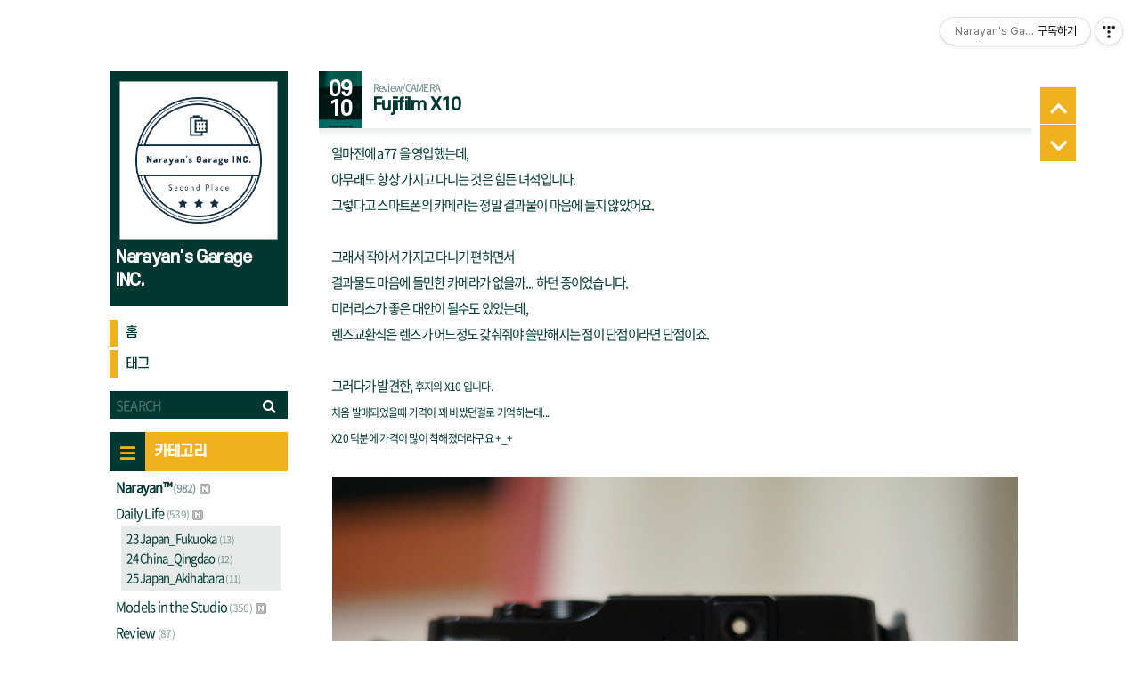

--- FILE ---
content_type: text/html;charset=UTF-8
request_url: https://narayan.tistory.com/531
body_size: 73032
content:
<!doctype html>
<html xmlns="http://www.w3.org/1999/xhtml" dir="ltr" lang="ko">
<!--
삭제 금지
______         ______  _     
|  _  \        |  _  \| |    
| | | | ______ | | | || |    
| | | ||______|| | | || |    
| |/ /         | |/ / | |____
|___/          |___/  \_____/
TISTORY SKIN BY https://d-dl.tistory.com/
-->
                                                                                <head>
                <script type="text/javascript">if (!window.T) { window.T = {} }
window.T.config = {"TOP_SSL_URL":"https://www.tistory.com","PREVIEW":false,"ROLE":"guest","PREV_PAGE":"","NEXT_PAGE":"","BLOG":{"id":429162,"name":"narayan","title":"Narayan's Garage INC.","isDormancy":false,"nickName":"Narayan's Garage INC.","status":"open","profileStatus":"normal"},"NEED_COMMENT_LOGIN":true,"COMMENT_LOGIN_CONFIRM_MESSAGE":"이 블로그는 로그인한 사용자에게만 댓글 작성을 허용했습니다. 지금 로그인하시겠습니까?","LOGIN_URL":"https://www.tistory.com/auth/login/?redirectUrl=https://narayan.tistory.com/531","DEFAULT_URL":"https://narayan.tistory.com","USER":{"name":null,"homepage":null,"id":0,"profileImage":null},"SUBSCRIPTION":{"status":"none","isConnected":false,"isPending":false,"isWait":false,"isProcessing":false,"isNone":true},"IS_LOGIN":false,"HAS_BLOG":false,"IS_SUPPORT":false,"IS_SCRAPABLE":false,"TOP_URL":"http://www.tistory.com","JOIN_URL":"https://www.tistory.com/member/join","PHASE":"prod","ROLE_GROUP":"visitor"};
window.T.entryInfo = {"entryId":531,"isAuthor":false,"categoryId":297333,"categoryLabel":"Review/CAMERA"};
window.appInfo = {"domain":"tistory.com","topUrl":"https://www.tistory.com","loginUrl":"https://www.tistory.com/auth/login","logoutUrl":"https://www.tistory.com/auth/logout"};
window.initData = {};

window.TistoryBlog = {
    basePath: "",
    url: "https://narayan.tistory.com",
    tistoryUrl: "https://narayan.tistory.com",
    manageUrl: "https://narayan.tistory.com/manage",
    token: "xMyT1Cwyl45A5kxnmAkBn3qcehzHrM+8RSZXH8uHrCOsoc0A2eJ6n7QlLaMgigCu"
};
var servicePath = "";
var blogURL = "";</script>

                
                
                
                        <!-- BusinessLicenseInfo - START -->
        
            <link href="https://tistory1.daumcdn.net/tistory_admin/userblog/userblog-7c7a62cfef2026f12ec313f0ebcc6daafb4361d7/static/plugin/BusinessLicenseInfo/style.css" rel="stylesheet" type="text/css"/>

            <script>function switchFold(entryId) {
    var businessLayer = document.getElementById("businessInfoLayer_" + entryId);

    if (businessLayer) {
        if (businessLayer.className.indexOf("unfold_license") > 0) {
            businessLayer.className = "business_license_layer";
        } else {
            businessLayer.className = "business_license_layer unfold_license";
        }
    }
}
</script>

        
        <!-- BusinessLicenseInfo - END -->
        <!-- DaumShow - START -->
        <style type="text/css">#daumSearchBox {
    height: 21px;
    background-image: url(//i1.daumcdn.net/imgsrc.search/search_all/show/tistory/plugin/bg_search2_2.gif);
    margin: 5px auto;
    padding: 0;
}

#daumSearchBox input {
    background: none;
    margin: 0;
    padding: 0;
    border: 0;
}

#daumSearchBox #daumLogo {
    width: 34px;
    height: 21px;
    float: left;
    margin-right: 5px;
    background-image: url(//i1.daumcdn.net/img-media/tistory/img/bg_search1_2_2010ci.gif);
}

#daumSearchBox #show_q {
    background-color: transparent;
    border: none;
    font: 12px Gulim, Sans-serif;
    color: #555;
    margin-top: 4px;
    margin-right: 15px;
    float: left;
}

#daumSearchBox #show_btn {
    background-image: url(//i1.daumcdn.net/imgsrc.search/search_all/show/tistory/plugin/bt_search_2.gif);
    width: 37px;
    height: 21px;
    float: left;
    margin: 0;
    cursor: pointer;
    text-indent: -1000em;
}
</style>

        <!-- DaumShow - END -->

<!-- PreventCopyContents - START -->
<meta content="no" http-equiv="imagetoolbar"/>

<!-- PreventCopyContents - END -->

<!-- System - START -->

<!-- System - END -->

        <!-- GoogleSearchConsole - START -->
        
<!-- BEGIN GOOGLE_SITE_VERIFICATION -->
<meta name="google-site-verification" content="4F2WGHQBhRGbjnP-PoeRKnojQw4KrKWHX2ehC-CYPaM"/>
<!-- END GOOGLE_SITE_VERIFICATION -->

        <!-- GoogleSearchConsole - END -->

        <!-- TistoryProfileLayer - START -->
        <link href="https://tistory1.daumcdn.net/tistory_admin/userblog/userblog-7c7a62cfef2026f12ec313f0ebcc6daafb4361d7/static/plugin/TistoryProfileLayer/style.css" rel="stylesheet" type="text/css"/>
<script type="text/javascript" src="https://tistory1.daumcdn.net/tistory_admin/userblog/userblog-7c7a62cfef2026f12ec313f0ebcc6daafb4361d7/static/plugin/TistoryProfileLayer/script.js"></script>

        <!-- TistoryProfileLayer - END -->

                
                <meta http-equiv="X-UA-Compatible" content="IE=Edge">
<meta name="format-detection" content="telephone=no">
<script src="//t1.daumcdn.net/tistory_admin/lib/jquery/jquery-3.5.1.min.js" integrity="sha256-9/aliU8dGd2tb6OSsuzixeV4y/faTqgFtohetphbbj0=" crossorigin="anonymous"></script>
<script type="text/javascript" src="//t1.daumcdn.net/tiara/js/v1/tiara-1.2.0.min.js"></script><meta name="referrer" content="always"/>
<meta name="google-adsense-platform-account" content="ca-host-pub-9691043933427338"/>
<meta name="google-adsense-platform-domain" content="tistory.com"/>
<meta name="description" content="얼마전에 a77 을 영입했는데, 아무래도 항상 가지고 다니는 것은 힘든 녀석입니다. 그렇다고 스마트폰의 카메라는 정말 결과물이 마음에 들지 않았어요. 그래서 작아서 가지고 다니기 편하면서 결과물도 마음에 들만한 카메라가 없을까... 하던 중이었습니다. 미러리스가 좋은 대안이 될수도 있었는데, 렌즈교환식은 렌즈가 어느정도 갖춰줘야 쓸만해지는 점이 단점이라면 단점이죠. 그러다가 발견한, 후지의 X10 입니다. 처음 발매되었을때 가격이 꽤 비쌌던걸로 기억하는데... X20 덕분에 가격이 많이 착해졌더라구요 +_+ 환산 화각 28 ~ 112mm 이라 편하게 찍기엔 참 좋은듯 해요. 조리개값도 2.0 ~ 2.8 정도면 나쁘지 않아요. 아니, 이정도면 훌륭하죠 +_+ 더군다나 디자인도 클래식 카메라 같은 느낌이라 .."/>
<meta property="og:type" content="article"/>
<meta property="og:url" content="https://narayan.tistory.com/531"/>
<meta property="og.article.author" content="Narayan's Garage INC."/>
<meta property="og:site_name" content="Narayan's Garage INC."/>
<meta property="og:title" content="Fujifilm X10"/>
<meta name="by" content="Narayan's Garage INC."/>
<meta property="og:description" content="얼마전에 a77 을 영입했는데, 아무래도 항상 가지고 다니는 것은 힘든 녀석입니다. 그렇다고 스마트폰의 카메라는 정말 결과물이 마음에 들지 않았어요. 그래서 작아서 가지고 다니기 편하면서 결과물도 마음에 들만한 카메라가 없을까... 하던 중이었습니다. 미러리스가 좋은 대안이 될수도 있었는데, 렌즈교환식은 렌즈가 어느정도 갖춰줘야 쓸만해지는 점이 단점이라면 단점이죠. 그러다가 발견한, 후지의 X10 입니다. 처음 발매되었을때 가격이 꽤 비쌌던걸로 기억하는데... X20 덕분에 가격이 많이 착해졌더라구요 +_+ 환산 화각 28 ~ 112mm 이라 편하게 찍기엔 참 좋은듯 해요. 조리개값도 2.0 ~ 2.8 정도면 나쁘지 않아요. 아니, 이정도면 훌륭하죠 +_+ 더군다나 디자인도 클래식 카메라 같은 느낌이라 .."/>
<meta property="og:image" content="https://img1.daumcdn.net/thumb/R800x0/?scode=mtistory2&fname=https%3A%2F%2Ft1.daumcdn.net%2Fcfile%2Ftistory%2F2644B93F522DE6DE29"/>
<meta name="twitter:card" content="summary_large_image"/>
<meta name="twitter:site" content="@TISTORY"/>
<meta name="twitter:title" content="Fujifilm X10"/>
<meta name="twitter:description" content="얼마전에 a77 을 영입했는데, 아무래도 항상 가지고 다니는 것은 힘든 녀석입니다. 그렇다고 스마트폰의 카메라는 정말 결과물이 마음에 들지 않았어요. 그래서 작아서 가지고 다니기 편하면서 결과물도 마음에 들만한 카메라가 없을까... 하던 중이었습니다. 미러리스가 좋은 대안이 될수도 있었는데, 렌즈교환식은 렌즈가 어느정도 갖춰줘야 쓸만해지는 점이 단점이라면 단점이죠. 그러다가 발견한, 후지의 X10 입니다. 처음 발매되었을때 가격이 꽤 비쌌던걸로 기억하는데... X20 덕분에 가격이 많이 착해졌더라구요 +_+ 환산 화각 28 ~ 112mm 이라 편하게 찍기엔 참 좋은듯 해요. 조리개값도 2.0 ~ 2.8 정도면 나쁘지 않아요. 아니, 이정도면 훌륭하죠 +_+ 더군다나 디자인도 클래식 카메라 같은 느낌이라 .."/>
<meta property="twitter:image" content="https://img1.daumcdn.net/thumb/R800x0/?scode=mtistory2&fname=https%3A%2F%2Ft1.daumcdn.net%2Fcfile%2Ftistory%2F2644B93F522DE6DE29"/>
<meta content="https://narayan.tistory.com/531" property="dg:plink" content="https://narayan.tistory.com/531"/>
<meta name="plink"/>
<meta name="title" content="Fujifilm X10"/>
<meta name="article:media_name" content="Narayan's Garage INC."/>
<meta property="article:mobile_url" content="https://narayan.tistory.com/m/531"/>
<meta property="article:pc_url" content="https://narayan.tistory.com/531"/>
<meta property="article:mobile_view_url" content="https://narayan.tistory.com/m/531"/>
<meta property="article:pc_view_url" content="https://narayan.tistory.com/531"/>
<meta property="article:talk_channel_view_url" content="https://narayan.tistory.com/m/531"/>
<meta property="article:pc_service_home" content="https://www.tistory.com"/>
<meta property="article:mobile_service_home" content="https://www.tistory.com/m"/>
<meta property="article:txid" content="429162_531"/>
<meta property="article:published_time" content="2013-09-10T01:12:43+09:00"/>
<meta property="og:regDate" content="20130910011243"/>
<meta property="article:modified_time" content="2022-08-23T16:01:56+09:00"/>
<script type="module" src="https://tistory1.daumcdn.net/tistory_admin/userblog/userblog-7c7a62cfef2026f12ec313f0ebcc6daafb4361d7/static/pc/dist/index.js" defer=""></script>
<script type="text/javascript" src="https://tistory1.daumcdn.net/tistory_admin/userblog/userblog-7c7a62cfef2026f12ec313f0ebcc6daafb4361d7/static/pc/dist/index-legacy.js" defer="" nomodule="true"></script>
<script type="text/javascript" src="https://tistory1.daumcdn.net/tistory_admin/userblog/userblog-7c7a62cfef2026f12ec313f0ebcc6daafb4361d7/static/pc/dist/polyfills-legacy.js" defer="" nomodule="true"></script>
<link rel="stylesheet" type="text/css" href="https://t1.daumcdn.net/tistory_admin/www/style/font.css"/>
<link rel="stylesheet" type="text/css" href="https://tistory1.daumcdn.net/tistory_admin/userblog/userblog-7c7a62cfef2026f12ec313f0ebcc6daafb4361d7/static/style/content.css"/>
<link rel="stylesheet" type="text/css" href="https://tistory1.daumcdn.net/tistory_admin/userblog/userblog-7c7a62cfef2026f12ec313f0ebcc6daafb4361d7/static/pc/dist/index.css"/>
<link rel="stylesheet" type="text/css" href="https://tistory1.daumcdn.net/tistory_admin/userblog/userblog-7c7a62cfef2026f12ec313f0ebcc6daafb4361d7/static/style/uselessPMargin.css"/>
<script type="text/javascript">(function() {
    var tjQuery = jQuery.noConflict(true);
    window.tjQuery = tjQuery;
    window.orgjQuery = window.jQuery; window.jQuery = tjQuery;
    window.jQuery = window.orgjQuery; delete window.orgjQuery;
})()</script>
<script type="text/javascript" src="https://tistory1.daumcdn.net/tistory_admin/userblog/userblog-7c7a62cfef2026f12ec313f0ebcc6daafb4361d7/static/script/base.js"></script>
<script type="text/javascript" src="//developers.kakao.com/sdk/js/kakao.min.js"></script>

                
    <meta http-equiv="content-type" content="text/html; charset=utf-8">
    <link rel="alternate" type="application/rss+xml" title="Narayan's Garage INC." href="https://narayan.tistory.com/rss" />
    <meta name="author" content="Narayan's Garage INC.">
    <meta name="keywords" content="">
    <meta name="viewport" content="width=device-width">
    <meta name="theme-color" content="#003831">

    <title>Fujifilm X10 - Narayan's Garage INC.</title>
    <script>
        var pageTitle = "Fujifilm X10";
        var blogTitle = 'Narayan's Garage INC.';
        if (pageTitle == blogTitle) {
            document.title = blogTitle;
        } else if (pageTitle.substr(0, blogTitle.length) == blogTitle) {
            document.title = pageTitle;
        }

        var agent = navigator.userAgent.toLowerCase();
        if ((navigator.appName == 'Netscape' && navigator.userAgent.search('Trident') != -1) || (agent.indexOf("msie") != -1)) {
            prompt("본 페이지는 인터넷 익스플로러를 지원하지 않습니다. 웹 브라우저를 변경하신 뒤 다시 접근해주세요. 링크는 아래와 같습니다.", window.location.href);
            history.go(-1);
        }

    </script>

    <style>
        :root {
            --base: #FFFFFF;
            --color: #003831;
            --point: #EFB21E;

            --thumb-count: 4;
            /*기본 썸네일 시 가로에 들어갈 개수*/
            --long-thumb-count: 4;
            /*긴 썸네일 시 가로에 들어갈 개수*/

            --list-border: 1px solid var(--color);
            --comment-border: 1px dashed var(--color);
            --background: #FFFFFF url('');
            --background-blend-mode: overlay;

            --side-width: 200px;
            --margin-width: 35px;
            /* 사이드바 본문 사이 */
            --content-width: 800px;
            --padding-width: 15px;
            /* 상자 사이 */

            --thumb-blend-mode: soft-light;
        }
     
        /* 관리자 댓글 작성 시 앞에 아이콘을 넣어주는 코드. */
        /*
        .guest_admin > .item-comment .comment-content .meta .title a::before,
        .rp_admin > .item-comment .comment-content .meta .title a::before {
            content: "★ ";
            color: var(--point);
        }
        */
   
    </style>
    <script src="https://t1.daumcdn.net/tistory_admin/lib/jquery/jquery-3.2.1.min.js"></script>
    <!--티스토리 공식으로 사용중인 jqeury 코드-->
    <link rel="stylesheet" type="text/css" href="https://tistory1.daumcdn.net/tistory/429162/skin/style.css?_version_=1749860981">
    <link rel="stylesheet" href="https://cdnjs.cloudflare.com/ajax/libs/font-awesome/5.8.2/css/all.min.css" />

                
                
                <style type="text/css">.another_category {
    border: 1px solid #E5E5E5;
    padding: 10px 10px 5px;
    margin: 10px 0;
    clear: both;
}

.another_category h4 {
    font-size: 12px !important;
    margin: 0 !important;
    border-bottom: 1px solid #E5E5E5 !important;
    padding: 2px 0 6px !important;
}

.another_category h4 a {
    font-weight: bold !important;
}

.another_category table {
    table-layout: fixed;
    border-collapse: collapse;
    width: 100% !important;
    margin-top: 10px !important;
}

* html .another_category table {
    width: auto !important;
}

*:first-child + html .another_category table {
    width: auto !important;
}

.another_category th, .another_category td {
    padding: 0 0 4px !important;
}

.another_category th {
    text-align: left;
    font-size: 12px !important;
    font-weight: normal;
    word-break: break-all;
    overflow: hidden;
    line-height: 1.5;
}

.another_category td {
    text-align: right;
    width: 80px;
    font-size: 11px;
}

.another_category th a {
    font-weight: normal;
    text-decoration: none;
    border: none !important;
}

.another_category th a.current {
    font-weight: bold;
    text-decoration: none !important;
    border-bottom: 1px solid !important;
}

.another_category th span {
    font-weight: normal;
    text-decoration: none;
    font: 10px Tahoma, Sans-serif;
    border: none !important;
}

.another_category_color_gray, .another_category_color_gray h4 {
    border-color: #E5E5E5 !important;
}

.another_category_color_gray * {
    color: #909090 !important;
}

.another_category_color_gray th a.current {
    border-color: #909090 !important;
}

.another_category_color_gray h4, .another_category_color_gray h4 a {
    color: #737373 !important;
}

.another_category_color_red, .another_category_color_red h4 {
    border-color: #F6D4D3 !important;
}

.another_category_color_red * {
    color: #E86869 !important;
}

.another_category_color_red th a.current {
    border-color: #E86869 !important;
}

.another_category_color_red h4, .another_category_color_red h4 a {
    color: #ED0908 !important;
}

.another_category_color_green, .another_category_color_green h4 {
    border-color: #CCE7C8 !important;
}

.another_category_color_green * {
    color: #64C05B !important;
}

.another_category_color_green th a.current {
    border-color: #64C05B !important;
}

.another_category_color_green h4, .another_category_color_green h4 a {
    color: #3EA731 !important;
}

.another_category_color_blue, .another_category_color_blue h4 {
    border-color: #C8DAF2 !important;
}

.another_category_color_blue * {
    color: #477FD6 !important;
}

.another_category_color_blue th a.current {
    border-color: #477FD6 !important;
}

.another_category_color_blue h4, .another_category_color_blue h4 a {
    color: #1960CA !important;
}

.another_category_color_violet, .another_category_color_violet h4 {
    border-color: #E1CEEC !important;
}

.another_category_color_violet * {
    color: #9D64C5 !important;
}

.another_category_color_violet th a.current {
    border-color: #9D64C5 !important;
}

.another_category_color_violet h4, .another_category_color_violet h4 a {
    color: #7E2CB5 !important;
}
</style>

                
                <link rel="stylesheet" type="text/css" href="https://tistory1.daumcdn.net/tistory_admin/userblog/userblog-7c7a62cfef2026f12ec313f0ebcc6daafb4361d7/static/style/revenue.css"/>
<link rel="canonical" href="https://narayan.tistory.com/531"/>

<!-- BEGIN STRUCTURED_DATA -->
<script type="application/ld+json">
    {"@context":"http://schema.org","@type":"BlogPosting","mainEntityOfPage":{"@id":"https://narayan.tistory.com/531","name":null},"url":"https://narayan.tistory.com/531","headline":"Fujifilm X10","description":"얼마전에 a77 을 영입했는데, 아무래도 항상 가지고 다니는 것은 힘든 녀석입니다. 그렇다고 스마트폰의 카메라는 정말 결과물이 마음에 들지 않았어요. 그래서 작아서 가지고 다니기 편하면서 결과물도 마음에 들만한 카메라가 없을까... 하던 중이었습니다. 미러리스가 좋은 대안이 될수도 있었는데, 렌즈교환식은 렌즈가 어느정도 갖춰줘야 쓸만해지는 점이 단점이라면 단점이죠. 그러다가 발견한, 후지의 X10 입니다. 처음 발매되었을때 가격이 꽤 비쌌던걸로 기억하는데... X20 덕분에 가격이 많이 착해졌더라구요 +_+ 환산 화각 28 ~ 112mm 이라 편하게 찍기엔 참 좋은듯 해요. 조리개값도 2.0 ~ 2.8 정도면 나쁘지 않아요. 아니, 이정도면 훌륭하죠 +_+ 더군다나 디자인도 클래식 카메라 같은 느낌이라 ..","author":{"@type":"Person","name":"Narayan's Garage INC.","logo":null},"image":{"@type":"ImageObject","url":"https://img1.daumcdn.net/thumb/R800x0/?scode=mtistory2&fname=https%3A%2F%2Ft1.daumcdn.net%2Fcfile%2Ftistory%2F2644B93F522DE6DE29","width":"800px","height":"800px"},"datePublished":"2013-09-10T01:12:43+09:00","dateModified":"2022-08-23T16:01:56+09:00","publisher":{"@type":"Organization","name":"TISTORY","logo":{"@type":"ImageObject","url":"https://t1.daumcdn.net/tistory_admin/static/images/openGraph/opengraph.png","width":"800px","height":"800px"}}}
</script>
<!-- END STRUCTURED_DATA -->
<link rel="stylesheet" type="text/css" href="https://tistory1.daumcdn.net/tistory_admin/userblog/userblog-7c7a62cfef2026f12ec313f0ebcc6daafb4361d7/static/style/dialog.css"/>
<link rel="stylesheet" type="text/css" href="//t1.daumcdn.net/tistory_admin/www/style/top/font.css"/>
<link rel="stylesheet" type="text/css" href="https://tistory1.daumcdn.net/tistory_admin/userblog/userblog-7c7a62cfef2026f12ec313f0ebcc6daafb4361d7/static/style/postBtn.css"/>
<link rel="stylesheet" type="text/css" href="https://tistory1.daumcdn.net/tistory_admin/userblog/userblog-7c7a62cfef2026f12ec313f0ebcc6daafb4361d7/static/style/tistory.css"/>
<script type="text/javascript" src="https://tistory1.daumcdn.net/tistory_admin/userblog/userblog-7c7a62cfef2026f12ec313f0ebcc6daafb4361d7/static/script/common.js"></script>

                
                </head>

                                                <body class="">
                
                
                
    <!--open-->
    
        <div id="blank" class="no-drag" onclick="sideToggle()"></div>
        <button id="sideBtn" onclick="sideToggle()" class="btn no-drag">
            <i class="fas fa-bars"></i>
        </button>
        
            <div id="navi" class="no-drag">
                <button class="top-btn" onclick="ScrollTop()">
                    <i class="fas fa-chevron-up"></i>
                </button>
                <button class="bottom-btn" onclick="ScrollBottom()">
                    <i class="fas fa-chevron-down"></i>
                </button>
            </div>
        
        <div id="all" class=" ">
            <nav class="menu-side  no-drag">
                
                        <!-- 블로그 프로필 -->
                        <div class="profile border ">
                            <div class="blog-img-box">
                                <div class="blog-img bg-cover" style="background-image: url('');">
                                    <img src="https://tistory1.daumcdn.net/tistory/429162/attach/9366b01785c84d73aab18fe6392a96f6" alt="blog profile img" />
                                    <div class="action">
                                        <div class="center">
                                            <ul class="metabtn">
                                                <li>
                                                    <a href="https://narayan.tistory.com/manage" rel="noopener" d-dl-tooltip="환경설정">
                                                        <i class="fas fa-wrench"></i>
                                                    </a>
                                                </li>
                                                <li>
                                                    <a href="https://narayan.tistory.com/manage/post" rel="noopener" d-dl-tooltip="글쓰기">
                                                        <i class="fas fa-feather-alt"></i>
                                                    </a>
                                                </li>
                                            </ul>
                                        </div>
                                    </div>
                                </div>
                            </div>
                            <h1 class="blog-name">
                                <a href="https://narayan.tistory.com/">Narayan's Garage INC.</a>
                            </h1>
                            <div class="blog-sub black-box">
                                <p class="descrip txt-side"></p>
                            </div>
                        </div>
                    
                        <!-- 블로그 메뉴 -->
                        <div class="blog-menu title">
                            <ul>
  <li class="t_menu_home first"><a href="/" target="">홈</a></li>
  <li class="t_menu_tag last"><a href="/tag" target="">태그</a></li>
</ul>
                        </div>
                    
                        <!-- 검색 -->
                        <div class="search">
                            <div class="searchbox">
                                
                                    <input type="text" name="search" value="" placeholder="SEARCH" maxlength="10" onkeypress="if (event.keyCode == 13) { try {
    window.location.href = '/search' + '/' + looseURIEncode(document.getElementsByName('search')[0].value);
    document.getElementsByName('search')[0].value = '';
    return false;
} catch (e) {} }" class="text" required />
                                    <button onclick="try {
    window.location.href = '/search' + '/' + looseURIEncode(document.getElementsByName('search')[0].value);
    document.getElementsByName('search')[0].value = '';
    return false;
} catch (e) {}" class="submit">
                                        <i class="fas fa-search"></i>
                                    </button>
                                
                            </div>
                        </div>
                    
                        <!-- 카테고리 -->
                        <div class="category">
                            <div class="all-header">
                                <div class="all-header-icon">
                                    <div class="center">
                                        <i class="fas fa-bars"></i>
                                    </div>
                                </div>
                                <div class="all-header-text">
                                    <span class="title">
                                        카테고리
                                    </span>
                                </div>
                            </div>
                            <ul class="tt_category"><li class=""><a href="/category" class="link_tit"> Narayan&trade; <span class="c_cnt">(982)</span> <img alt="N" src="https://tistory1.daumcdn.net/tistory_admin/blogs/image/category/new_ico_1.gif" style="vertical-align:middle;padding-left:2px;"/></a>
  <ul class="category_list"><li class=""><a href="/category/Daily%20Life" class="link_item"> Daily Life <span class="c_cnt">(539)</span> <img alt="N" src="https://tistory1.daumcdn.net/tistory_admin/blogs/image/category/new_ico_1.gif" style="vertical-align:middle;padding-left:2px;"/></a>
  <ul class="sub_category_list"><li class=""><a href="/category/Daily%20Life/23%20Japan_Fukuoka" class="link_sub_item"> 23 Japan_Fukuoka <span class="c_cnt">(13)</span> </a></li>
<li class=""><a href="/category/Daily%20Life/24%20China_Qingdao" class="link_sub_item"> 24 China_Qingdao <span class="c_cnt">(12)</span> </a></li>
<li class=""><a href="/category/Daily%20Life/25%20Japan_Akihabara" class="link_sub_item"> 25 Japan_Akihabara <span class="c_cnt">(11)</span> </a></li>
</ul>
</li>
<li class=""><a href="/category/Models%20in%20the%20Studio" class="link_item"> Models in the Studio <span class="c_cnt">(356)</span> <img alt="N" src="https://tistory1.daumcdn.net/tistory_admin/blogs/image/category/new_ico_1.gif" style="vertical-align:middle;padding-left:2px;"/></a></li>
<li class=""><a href="/category/Review" class="link_item"> Review <span class="c_cnt">(87)</span> </a>
  <ul class="sub_category_list"><li class=""><a href="/category/Review/CAMERA" class="link_sub_item"> CAMERA <span class="c_cnt">(40)</span> </a></li>
<li class=""><a href="/category/Review/FILM" class="link_sub_item"> FILM <span class="c_cnt">(20)</span> </a></li>
<li class=""><a href="/category/Review/GAME" class="link_sub_item"> GAME <span class="c_cnt">(9)</span> </a></li>
<li class=""><a href="/category/Review/MOVIE" class="link_sub_item"> MOVIE <span class="c_cnt">(8)</span> </a></li>
<li class=""><a href="/category/Review/etc." class="link_sub_item"> etc. <span class="c_cnt">(10)</span> </a></li>
</ul>
</li>
<li class=""><a href="/category/ETC." class="link_item"> ETC. <span class="c_cnt">(0)</span> </a></li>
</ul>
</li>
</ul>

                        </div>
                    
                        <!-- 태그 -->
                        <div class="randomtag">
                            <div class="all-header">
                                <div class="all-header-icon">
                                    <div class="center">
                                        <i class="fas fa-hashtag"></i>
                                    </div>
                                </div>
                                <div class="all-header-text">
                                    <span class="title">
                                        태그
                                    </span>
                                </div>
                            </div>
                            <div class="pad-box">
                                <div class="tag-list">
                                    
                                        <a href="/tag/SIGMA%2017-70mm%20F2.8-4%20DC%20MACRO%20OS%20HSM" class="cloud4">
                                            SIGMA 17-70mm F2.8-4 DC MACRO OS HSM
                                        </a>
                                    
                                        <a href="/tag/Sony%20DT%2050mm%20F1.8%20SAM" class="cloud4">
                                            Sony DT 50mm F1.8 SAM
                                        </a>
                                    
                                        <a href="/tag/Minolta%20%CE%B1-807si" class="cloud4">
                                            Minolta &alpha;-807si
                                        </a>
                                    
                                        <a href="/tag/LK%EC%8A%A4%ED%8A%9C%EB%94%94%EC%98%A4" class="cloud4">
                                            LK스튜디오
                                        </a>
                                    
                                        <a href="/tag/%EC%9D%B4%EC%95%88%EC%82%AC%EC%A7%84%ED%81%B4%EB%9F%BD" class="cloud4">
                                            이안사진클럽
                                        </a>
                                    
                                        <a href="/tag/Tamron%20SP%20AF%2017-50mm%20F2.8%20XR%20Di%20II%20LD%20Aspherical%20IF" class="cloud4">
                                            Tamron SP AF 17-50mm F2.8 XR Di II LD Aspherical IF
                                        </a>
                                    
                                        <a href="/tag/%EB%AF%B8%EB%A5%B4%EC%8A%A4%ED%8A%9C%EB%94%94%EC%98%A4" class="cloud4">
                                            미르스튜디오
                                        </a>
                                    
                                        <a href="/tag/SAMYANG%20AF%2035-150mm%20F2-2.8%20FE" class="cloud4">
                                            SAMYANG AF 35-150mm F2-2.8 FE
                                        </a>
                                    
                                        <a href="/tag/Minolta%20AF%2070-210mm%20F4" class="cloud4">
                                            Minolta AF 70-210mm F4
                                        </a>
                                    
                                        <a href="/tag/Carl%20Zeiss%20Sonnar%20T*%20135mm%20F1.8%20ZA" class="cloud4">
                                            Carl Zeiss Sonnar T* 135mm F1.8 ZA
                                        </a>
                                    
                                        <a href="/tag/%EB%94%94%EA%B0%A4" class="cloud4">
                                            디갤
                                        </a>
                                    
                                        <a href="/tag/%EC%82%AC%EC%A7%84" class="cloud1">
                                            사진
                                        </a>
                                    
                                        <a href="/tag/Fujifilm%20X10" class="cloud4">
                                            Fujifilm X10
                                        </a>
                                    
                                        <a href="/tag/Sony%20%CE%B177" class="cloud4">
                                            Sony &alpha;77
                                        </a>
                                    
                                        <a href="/tag/SONY%20%CE%B17m3" class="cloud4">
                                            SONY &alpha;7m3
                                        </a>
                                    
                                        <a href="/tag/Sony%20%CE%B1550" class="cloud4">
                                            Sony &alpha;550
                                        </a>
                                    
                                        <a href="/tag/SONY%20%CE%B17r4a" class="cloud4">
                                            SONY &alpha;7r4a
                                        </a>
                                    
                                        <a href="/tag/Sony%2070-200mm%20F2.8%20G%20SSM" class="cloud4">
                                            Sony 70-200mm F2.8 G SSM
                                        </a>
                                    
                                        <a href="/tag/SONY%20FE%2085mm%20F1.8" class="cloud4">
                                            SONY FE 85mm F1.8
                                        </a>
                                    
                                        <a href="/tag/SONY%20%CE%B1700" class="cloud4">
                                            SONY &alpha;700
                                        </a>
                                    
                                </div>
                            </div>
                        </div>
                    
                        <!-- 최근 글 -->
                        <div class="recentArticle">
                            <div class="all-header">
                                <div class="all-header-icon">
                                    <div class="center">
                                        <i class="fas fa-quote-left"></i>
                                    </div>
                                </div>
                                <div class="all-header-text">
                                    <span class="title">
                                        최근 글
                                    </span>
                                </div>
                            </div>
                            <ul class="rctps">
                                
                            </ul>
                        </div>
                    
                        <!-- 인기 글 -->
                        <div class="popularArticle">
                            <div class="all-header">
                                <div class="all-header-icon">
                                    <div class="center">
                                        <i class="fas fa-exclamation"></i>
                                    </div>
                                </div>
                                <div class="all-header-text">
                                    <span class="title">
                                        인기 글
                                    </span>
                                </div>
                            </div>
                            <ul class="rctps-popular">
                                
                            </ul>
                        </div>
                    
                        <!-- 달력 -->
                        <div class="calender">
                            <div class="all-header">
                                <div class="all-header-icon">
                                    <div class="center">
                                        <i class="fas fa-calendar"></i>
                                    </div>
                                </div>
                                <div class="all-header-text">
                                    <span class="title">
                                        달력
                                    </span>
                                </div>
                            </div>
                            <div class="white-box">
                                <table class="tt-calendar" cellpadding="0" cellspacing="1" style="width: 100%; table-layout: fixed">
  <caption class="cal_month"><a href="/archive/202601" title="1개월 앞의 달력을 보여줍니다.">«</a> &nbsp; <a href="/archive/202602" title="현재 달의 달력을 보여줍니다.">2026/02</a> &nbsp; <a href="/archive/202603" title="1개월 뒤의 달력을 보여줍니다.">»</a></caption>
  <thead>
    <tr>
      <th class="cal_week2">일</th>
      <th class="cal_week1">월</th>
      <th class="cal_week1">화</th>
      <th class="cal_week1">수</th>
      <th class="cal_week1">목</th>
      <th class="cal_week1">금</th>
      <th class="cal_week1">토</th>
    </tr>
  </thead>
  <tbody>
    <tr class="cal_week cal_current_week">
      <td class="cal_day cal_day3 cal_day_sunday"><a href="/archive/20260201" class="cal_click">1</a></td>
      <td class="cal_day cal_day3">2</td>
      <td class="cal_day cal_day4"><a href="/archive/20260203" class="cal_click">3</a></td>
      <td class="cal_day cal_day3">4</td>
      <td class="cal_day cal_day3">5</td>
      <td class="cal_day cal_day3">6</td>
      <td class="cal_day cal_day3">7</td>
    </tr>
    <tr class="cal_week">
      <td class="cal_day cal_day3 cal_day_sunday">8</td>
      <td class="cal_day cal_day3">9</td>
      <td class="cal_day cal_day3">10</td>
      <td class="cal_day cal_day3">11</td>
      <td class="cal_day cal_day3">12</td>
      <td class="cal_day cal_day3">13</td>
      <td class="cal_day cal_day3">14</td>
    </tr>
    <tr class="cal_week">
      <td class="cal_day cal_day3 cal_day_sunday">15</td>
      <td class="cal_day cal_day3">16</td>
      <td class="cal_day cal_day3">17</td>
      <td class="cal_day cal_day3">18</td>
      <td class="cal_day cal_day3">19</td>
      <td class="cal_day cal_day3">20</td>
      <td class="cal_day cal_day3">21</td>
    </tr>
    <tr class="cal_week">
      <td class="cal_day cal_day3 cal_day_sunday">22</td>
      <td class="cal_day cal_day3">23</td>
      <td class="cal_day cal_day3">24</td>
      <td class="cal_day cal_day3">25</td>
      <td class="cal_day cal_day3">26</td>
      <td class="cal_day cal_day3">27</td>
      <td class="cal_day cal_day3">28</td>
    </tr>
  </tbody>
</table>
                            </div>
                        </div>
                    
                        <!-- 글 보관함(아카이브) -->
                        <div class="archive">
                            <div class="all-header">
                                <div class="all-header-icon">
                                    <div class="center">
                                        <i class="fas fa-archive"></i>
                                    </div>
                                </div>
                                <div class="all-header-text">
                                    <span class="title">
                                        글 보관함
                                    </span>
                                </div>
                            </div>
                            <ul>
                                
                            </ul>
                        </div>
                    
                        <!-- 방문자 수 카운터 -->
                        <div class="counter">
                            <div class="all-header">
                                <div class="all-header-icon">
                                    <div class="center">
                                        <i class="fas fa-calculator"></i>
                                    </div>
                                </div>
                                <div class="all-header-text">
                                    <span class="title">
                                        카운터
                                    </span>
                                </div>
                            </div>
                            <div class="pad-box" style="line-height: 1.4">
                                <p class="big">
                                    
                                </p>
                                <p>
                                    Today - 
                                </p>
                                <p>
                                    Yesterday - 
                                </p>
                            </div>
                        </div>
                    
                        <!-- SNS 버튼 -->
                        <div class="btnset">
                            <ul class="metabtn">
                                
                                    <li id="instagram-icon">
                                        <a href="https://www.instagram.com/scissor.star.91" target="_blank" rel="noopener" d-dl-tooltip="인스타그램">
                                            <i class="fab fa-instagram"></i>
                                        </a>
                                    </li>
                                
                                
                                
                                
                            </ul>
                        </div>
                    
            </nav>
            <!-- 본문 -->
            <section class="content-side  thumb-scale-active  ">
                <!-- 커버 -->
                
                
                
    
    <article class="article">
        <header class="all-header">
            <div class="all-header-icon bg-cover" style=" background-image: url('//i1.daumcdn.net/thumb/C50x50/?fname=https%3A%2F%2Ft1.daumcdn.net%2Fcfile%2Ftistory%2F2644B93F522DE6DE29'); " d-dl-tooltip="2013. 9. 10. 01:12">
                <div class="center title">
                    09<br>
                    10
                </div>
            </div>
            <div class="all-header-text">
                <span class="sub">
                    <a href="/category/Review/CAMERA">Review/CAMERA</a>
                </span>
                <h2 class="title">
                    <a href="/531">Fujifilm X10</a>
                </h2>
                
            </div>
        </header>
        <div class="main-article-content gra-box">
                        <!-- System - START -->

<!-- System - END -->

            <div class="tt_article_useless_p_margin contents_style"><p style="line-height: 2;" data-ke-size="size16">얼마전에 a77 을 영입했는데,</p>
<p style="line-height: 2;" data-ke-size="size16">아무래도 항상 가지고 다니는 것은 힘든 녀석입니다.</p>
<p style="line-height: 2;" data-ke-size="size16">그렇다고 스마트폰의 카메라는 정말 결과물이 마음에 들지 않았어요.</p>
<p style="line-height: 2;" data-ke-size="size16">&nbsp;</p>
<p style="line-height: 2;" data-ke-size="size16">그래서 작아서 가지고 다니기 편하면서</p>
<p style="line-height: 2;" data-ke-size="size16">결과물도 마음에 들만한 카메라가 없을까... 하던 중이었습니다.</p>
<p style="line-height: 2;" data-ke-size="size16">미러리스가 좋은 대안이 될수도 있었는데,</p>
<p style="line-height: 2;" data-ke-size="size16">렌즈교환식은 렌즈가 어느정도 갖춰줘야 쓸만해지는 점이 단점이라면 단점이죠.</p>
<p style="line-height: 2;" data-ke-size="size16">&nbsp;</p>
<p style="line-height: 2;" data-ke-size="size16">그러다가 발견한,&nbsp;<span style="line-height: 2; font-size: 9pt;">후지의 X10 입니다.</span></p>
<p style="line-height: 2;" data-ke-size="size16"><span style="line-height: 2; font-size: 9pt;">처음 발매되었을때 가격이 꽤 비쌌던걸로 기억하는데...</span></p>
<p style="line-height: 2;" data-ke-size="size16"><span style="line-height: 2; font-size: 9pt;">X20 덕분에 가격이 많이 착해졌더라구요 +_+</span></p>
<p style="line-height: 2;" data-ke-size="size16">&nbsp;</p>
<p><figure class="imageblock alignCenter" data-ke-mobileStyle="widthOrigin" data-origin-width="1000" data-origin-height="666"><span data-url="https://t1.daumcdn.net/cfile/tistory/2644B93F522DE6DE29?original" data-phocus="https://t1.daumcdn.net/cfile/tistory/2644B93F522DE6DE29?original"><img src="https://t1.daumcdn.net/cfile/tistory/2644B93F522DE6DE29" srcset="https://img1.daumcdn.net/thumb/R1280x0/?scode=mtistory2&fname=https%3A%2F%2Ft1.daumcdn.net%2Fcfile%2Ftistory%2F2644B93F522DE6DE29" onerror="this.onerror=null; this.src='//t1.daumcdn.net/tistory_admin/static/images/no-image-v1.png'; this.srcset='//t1.daumcdn.net/tistory_admin/static/images/no-image-v1.png';" loading="lazy" width="1000" height="667" data-origin-width="1000" data-origin-height="666"/></span></figure>
</p>
<p style="line-height: 2;" data-ke-size="size16"><span style="line-height: 2; font-size: 9pt;">&nbsp;</span></p>
<p style="line-height: 2;" data-ke-size="size16">환산 화각 28 ~ 112mm 이라 편하게 찍기엔 참 좋은듯 해요.</p>
<p style="line-height: 2;" data-ke-size="size16">조리개값도 2.0 ~ 2.8 정도면 나쁘지 않아요. 아니, 이정도면 훌륭하죠 +_+</p>
<p style="line-height: 2;" data-ke-size="size16">더군다나 디자인도 클래식 카메라 같은 느낌이라 참 맘에 듭니다!</p>
<p style="line-height: 2;" data-ke-size="size16">&nbsp;</p>
<p><figure class="imageblock alignCenter" data-ke-mobileStyle="widthOrigin" data-origin-width="1000" data-origin-height="750"><span data-url="https://t1.daumcdn.net/cfile/tistory/245B7038522DE98135?original" data-phocus="https://t1.daumcdn.net/cfile/tistory/245B7038522DE98135?original"><img src="https://t1.daumcdn.net/cfile/tistory/245B7038522DE98135" srcset="https://img1.daumcdn.net/thumb/R1280x0/?scode=mtistory2&fname=https%3A%2F%2Ft1.daumcdn.net%2Fcfile%2Ftistory%2F245B7038522DE98135" onerror="this.onerror=null; this.src='//t1.daumcdn.net/tistory_admin/static/images/no-image-v1.png'; this.srcset='//t1.daumcdn.net/tistory_admin/static/images/no-image-v1.png';" loading="lazy" width="1000" height="750" data-origin-width="1000" data-origin-height="750"/></span></figure>
</p>
<p style="line-height: 2;" data-ke-size="size16">&nbsp;</p>
<p style="line-height: 2;" data-ke-size="size16">사무실에서 택배를 받는 덕분에 X10 의 첫 컷은 제 자리의 선풍기입니다.</p>
<p style="line-height: 2;" data-ke-size="size16">찍을때는 몰랐는데, 컴퓨터에서 열어보니 색감이나 선예도가 정말 맘에 듭니다.</p>
<p style="line-height: 2;" data-ke-size="size16">&nbsp;</p>
<p><figure class="imageblock alignCenter" data-ke-mobileStyle="widthOrigin" data-origin-width="1000" data-origin-height="750"><span data-url="https://t1.daumcdn.net/cfile/tistory/215D9B37522DE9F805?original" data-phocus="https://t1.daumcdn.net/cfile/tistory/215D9B37522DE9F805?original"><img src="https://t1.daumcdn.net/cfile/tistory/215D9B37522DE9F805" srcset="https://img1.daumcdn.net/thumb/R1280x0/?scode=mtistory2&fname=https%3A%2F%2Ft1.daumcdn.net%2Fcfile%2Ftistory%2F215D9B37522DE9F805" onerror="this.onerror=null; this.src='//t1.daumcdn.net/tistory_admin/static/images/no-image-v1.png'; this.srcset='//t1.daumcdn.net/tistory_admin/static/images/no-image-v1.png';" loading="lazy" width="1000" height="750" data-origin-width="1000" data-origin-height="750"/></span></figure>
</p>
<p style="line-height: 2;" data-ke-size="size16">&nbsp;</p>
<p style="line-height: 2;" data-ke-size="size16">퇴근길에도 한장 찍어봤습니다.</p>
<p style="line-height: 2;" data-ke-size="size16">색감이 뭔가 묘하게 소니 DSLR 과는 달라요.</p>
<p style="line-height: 2;" data-ke-size="size16">&nbsp;</p>
<p><figure class="imageblock alignCenter" data-ke-mobileStyle="widthOrigin" data-origin-width="1000" data-origin-height="750"><span data-url="https://t1.daumcdn.net/cfile/tistory/261EDB37522DEA4832?original" data-phocus="https://t1.daumcdn.net/cfile/tistory/261EDB37522DEA4832?original"><img src="https://t1.daumcdn.net/cfile/tistory/261EDB37522DEA4832" srcset="https://img1.daumcdn.net/thumb/R1280x0/?scode=mtistory2&fname=https%3A%2F%2Ft1.daumcdn.net%2Fcfile%2Ftistory%2F261EDB37522DEA4832" onerror="this.onerror=null; this.src='//t1.daumcdn.net/tistory_admin/static/images/no-image-v1.png'; this.srcset='//t1.daumcdn.net/tistory_admin/static/images/no-image-v1.png';" loading="lazy" width="1000" height="750" data-origin-width="1000" data-origin-height="750"/></span></figure>
</p>
<p style="line-height: 2;" data-ke-size="size16">&nbsp;</p>
<p style="line-height: 2;" data-ke-size="size16">주말에 약속이 있어서, 들고 나가 봤습니다.</p>
<p style="line-height: 2;" data-ke-size="size16">가벼워서 언제든지 들고 다닐수 있다... 라는 장점은 정말 무시무시 한듯 해요 &gt;.&lt;</p>
<p style="line-height: 2;" data-ke-size="size16">DSLR 이었다면 이런 사진은 찍을 생각도 안 했을텐데...</p>
<p style="line-height: 2;" data-ke-size="size16">후지필름이 말했던, 사진 찍는 즐거움을 다시 생각해보자... 라는 말을 조금은 알듯합니다.</p>
<p style="line-height: 2;" data-ke-size="size16">&nbsp;</p>
<p><figure class="imageblock alignCenter" data-ke-mobileStyle="widthOrigin" data-origin-width="1000" data-origin-height="750"><span data-url="https://t1.daumcdn.net/cfile/tistory/256E093A522DEB1635?original" data-phocus="https://t1.daumcdn.net/cfile/tistory/256E093A522DEB1635?original"><img src="https://t1.daumcdn.net/cfile/tistory/256E093A522DEB1635" srcset="https://img1.daumcdn.net/thumb/R1280x0/?scode=mtistory2&fname=https%3A%2F%2Ft1.daumcdn.net%2Fcfile%2Ftistory%2F256E093A522DEB1635" onerror="this.onerror=null; this.src='//t1.daumcdn.net/tistory_admin/static/images/no-image-v1.png'; this.srcset='//t1.daumcdn.net/tistory_admin/static/images/no-image-v1.png';" loading="lazy" width="1000" height="750" data-origin-width="1000" data-origin-height="750"/></span></figure>
</p>
<p style="line-height: 2;" data-ke-size="size16">&nbsp;</p>
<p style="line-height: 2;" data-ke-size="size16">선풍기 사진을&nbsp;제외하고 모두 벨비아 모드로 찍었습니다.</p>
<p style="line-height: 2;" data-ke-size="size16">후지필름에는 프로비아 / 벨비아 / 아스티아 필름이 있습니다...라기 보다는 있었습니다가 더 맞을려나요?</p>
<p style="line-height: 2;" data-ke-size="size16">잠깐 필름에 빠져 있었을때는 코닥 포트라나 후지 아스티아 엄청 좋아라 했는데,</p>
<p style="line-height: 2;" data-ke-size="size16">후지필름 카메라에는 그 느낌을 어느정도 가지고 갈 수 있게 됐네요.</p>
<p style="line-height: 2;" data-ke-size="size16">벨비아 필름의 그 느낌인지는 솔직히 모르겠지만, 비비드한 느낌이랑은 또 살짝 다른듯 하고...</p>
<p style="line-height: 2;" data-ke-size="size16">풍경엔 참 쓰기 좋네요~</p>
<p style="line-height: 2;" data-ke-size="size16">&nbsp;</p>
<p><figure class="imageblock alignCenter" data-ke-mobileStyle="widthOrigin" data-origin-width="1000" data-origin-height="750"><span data-url="https://t1.daumcdn.net/cfile/tistory/2332763F522DECE704?original" data-phocus="https://t1.daumcdn.net/cfile/tistory/2332763F522DECE704?original"><img src="https://t1.daumcdn.net/cfile/tistory/2332763F522DECE704" srcset="https://img1.daumcdn.net/thumb/R1280x0/?scode=mtistory2&fname=https%3A%2F%2Ft1.daumcdn.net%2Fcfile%2Ftistory%2F2332763F522DECE704" onerror="this.onerror=null; this.src='//t1.daumcdn.net/tistory_admin/static/images/no-image-v1.png'; this.srcset='//t1.daumcdn.net/tistory_admin/static/images/no-image-v1.png';" loading="lazy" width="1000" height="750" data-origin-width="1000" data-origin-height="750"/></span></figure>
</p>
<p style="line-height: 2;" data-ke-size="size16">&nbsp;</p>
<p style="line-height: 2;" data-ke-size="size16">X10 의 센서 사이즈는 2/3 인치입니다.</p>
<p style="line-height: 2;" data-ke-size="size16">요즘같이 35mm 풀사이즈 똑딱이도 나오는 판에 X10 의 센서 사이즈는 결코 큰건 아니죠.</p>
<p style="line-height: 2;" data-ke-size="size16">센서가 작으면 아무래도 계조나 노이즈에 약하기 마련인데, 이정도면 생각보다 괜찮은듯 해요.</p>
<p style="line-height: 2;" data-ke-size="size16">그림자도 잘 나오고, 하늘도 어느정도 잘 표현되고...</p>
<p style="line-height: 2;" data-ke-size="size16">&nbsp;</p>
<p><figure class="imageblock alignCenter" data-ke-mobileStyle="widthOrigin" data-origin-width="1000" data-origin-height="750"><span data-url="https://t1.daumcdn.net/cfile/tistory/247A1F38522DEE4534?original" data-phocus="https://t1.daumcdn.net/cfile/tistory/247A1F38522DEE4534?original"><img src="https://t1.daumcdn.net/cfile/tistory/247A1F38522DEE4534" srcset="https://img1.daumcdn.net/thumb/R1280x0/?scode=mtistory2&fname=https%3A%2F%2Ft1.daumcdn.net%2Fcfile%2Ftistory%2F247A1F38522DEE4534" onerror="this.onerror=null; this.src='//t1.daumcdn.net/tistory_admin/static/images/no-image-v1.png'; this.srcset='//t1.daumcdn.net/tistory_admin/static/images/no-image-v1.png';" loading="lazy" width="1000" height="750" data-origin-width="1000" data-origin-height="750"/></span></figure>
</p>
<p style="line-height: 2;" data-ke-size="size16">&nbsp;</p>
<p style="line-height: 2;" data-ke-size="size16"><span style="line-height: 2; font-size: 9pt;">X10 의 사진은 LCD로 보는 것이랑 컴퓨터 모니터랑 느낌이 정말 다른듯합니다.</span></p>
<p style="line-height: 2;" data-ke-size="size16"><span style="line-height: 2; font-size: 9pt;">2.8인치의 46만 화소짜리 LCD 모니터라는데, 다른 사용기를 보면 이정도면 쓸만하다고 하는데...</span></p>
<p style="line-height: 2;" data-ke-size="size16"><span style="line-height: 2; font-size: 9pt;">위의 사진도 X10 모니터로 봤을땐 뭐 이러나 싶었는데, 컴퓨터 모니터로 보니 자판기 빨강색이 참 예쁘게 나와서 맘에 들었어요.</span></p>
<p style="line-height: 2;" data-ke-size="size16">&nbsp;</p>
<p><figure class="imageblock alignCenter" data-ke-mobileStyle="widthOrigin" data-origin-width="1000" data-origin-height="750"><span data-url="https://t1.daumcdn.net/cfile/tistory/21055249522DEFC90A?original" data-phocus="https://t1.daumcdn.net/cfile/tistory/21055249522DEFC90A?original"><img src="https://t1.daumcdn.net/cfile/tistory/21055249522DEFC90A" srcset="https://img1.daumcdn.net/thumb/R1280x0/?scode=mtistory2&fname=https%3A%2F%2Ft1.daumcdn.net%2Fcfile%2Ftistory%2F21055249522DEFC90A" onerror="this.onerror=null; this.src='//t1.daumcdn.net/tistory_admin/static/images/no-image-v1.png'; this.srcset='//t1.daumcdn.net/tistory_admin/static/images/no-image-v1.png';" loading="lazy" width="1000" height="750" data-origin-width="1000" data-origin-height="750"/></span></figure>
</p>
<p style="line-height: 2;" data-ke-size="size16">&nbsp;</p>
<p style="line-height: 2;" data-ke-size="size16">미니어처 기능으로 찍어봤습니다.</p>
<p style="line-height: 2;" data-ke-size="size16">생각보다 깔끔하게 나와서 놀랬어요.</p>
<p style="line-height: 2;" data-ke-size="size16">더 높은 곳에서 찍었으면 더 좋았겠지만... 이 정도만 되도 맘에 드네요~</p>
<p style="line-height: 2;" data-ke-size="size16">&nbsp;</p>
<p><figure class="imageblock alignCenter" data-ke-mobileStyle="widthOrigin" data-origin-width="900" data-origin-height="1200"><span data-url="https://t1.daumcdn.net/cfile/tistory/2564B54E522DF05F28?original" data-phocus="https://t1.daumcdn.net/cfile/tistory/2564B54E522DF05F28?original"><img src="https://t1.daumcdn.net/cfile/tistory/2564B54E522DF05F28" srcset="https://img1.daumcdn.net/thumb/R1280x0/?scode=mtistory2&fname=https%3A%2F%2Ft1.daumcdn.net%2Fcfile%2Ftistory%2F2564B54E522DF05F28" onerror="this.onerror=null; this.src='//t1.daumcdn.net/tistory_admin/static/images/no-image-v1.png'; this.srcset='//t1.daumcdn.net/tistory_admin/static/images/no-image-v1.png';" loading="lazy" width="900" height="1200" data-origin-width="900" data-origin-height="1200"/></span></figure>
</p>
<p style="line-height: 2;" data-ke-size="size16">&nbsp;</p>
<p style="line-height: 2;" data-ke-size="size16">a700 이나 a77 쓸때는 가로사진이 정말 많았는데,&nbsp;<span style="line-height: 2; font-size: 9pt;">X10 은 가로사진이 압도적으로 많아요.</span></p>
<p style="line-height: 2;" data-ke-size="size16"><span style="line-height: 2; font-size: 9pt;">세로그립이 없어서 그렇기도 하고...</span></p>
<p style="line-height: 2;" data-ke-size="size16"><span style="line-height: 2; font-size: 9pt;">편하게 손에 들고&nbsp;있다가 찍는 사진들은 아무래도 가로로 찍힌게 많네요.</span></p>
<p style="line-height: 2;" data-ke-size="size16">&nbsp;</p>
<p><figure class="imageblock alignCenter" data-ke-mobileStyle="widthOrigin" data-origin-width="1000" data-origin-height="750"><span data-url="https://t1.daumcdn.net/cfile/tistory/2261C24B522DF0DC03?original" data-phocus="https://t1.daumcdn.net/cfile/tistory/2261C24B522DF0DC03?original"><img src="https://t1.daumcdn.net/cfile/tistory/2261C24B522DF0DC03" srcset="https://img1.daumcdn.net/thumb/R1280x0/?scode=mtistory2&fname=https%3A%2F%2Ft1.daumcdn.net%2Fcfile%2Ftistory%2F2261C24B522DF0DC03" onerror="this.onerror=null; this.src='//t1.daumcdn.net/tistory_admin/static/images/no-image-v1.png'; this.srcset='//t1.daumcdn.net/tistory_admin/static/images/no-image-v1.png';" loading="lazy" width="1000" height="750" data-origin-width="1000" data-origin-height="750"/></span></figure>
</p>
<p style="line-height: 2;" data-ke-size="size16">&nbsp;</p>
<p style="line-height: 2;" data-ke-size="size16">실내 화벨은 맞는지 어떤지 아직은 잘 모르겠어요.</p>
<p style="line-height: 2;" data-ke-size="size16">이렇다 저렇다 할 만큼 찍어보질 못해서..;;</p>
<p style="line-height: 2;" data-ke-size="size16">&nbsp;</p>
<p><figure class="imageblock alignCenter" data-ke-mobileStyle="widthOrigin" data-origin-width="1000" data-origin-height="750"><span data-url="https://t1.daumcdn.net/cfile/tistory/21704C47522DF1461A?original" data-phocus="https://t1.daumcdn.net/cfile/tistory/21704C47522DF1461A?original"><img src="https://t1.daumcdn.net/cfile/tistory/21704C47522DF1461A" srcset="https://img1.daumcdn.net/thumb/R1280x0/?scode=mtistory2&fname=https%3A%2F%2Ft1.daumcdn.net%2Fcfile%2Ftistory%2F21704C47522DF1461A" onerror="this.onerror=null; this.src='//t1.daumcdn.net/tistory_admin/static/images/no-image-v1.png'; this.srcset='//t1.daumcdn.net/tistory_admin/static/images/no-image-v1.png';" loading="lazy" width="1000" height="750" data-origin-width="1000" data-origin-height="750"/></span></figure>
</p>
<p style="line-height: 2;" data-ke-size="size16">&nbsp;</p>
<p style="line-height: 2;" data-ke-size="size16">작고 가벼워서 편하게 들고 다닐수 있고...</p>
<p style="line-height: 2;" data-ke-size="size16"><span style="line-height: 2; font-size: 9pt;">줌링을 돌려서 줌을 조작한다던가 노출보정 다이얼로 노출 보정을 한다던가 하는 재미도 있고...</span></p>
<p style="line-height: 2;" data-ke-size="size16"><span style="line-height: 2; font-size: 9pt;">생각보다 결과물도 훨씬 마음에 들고...</span></p>
<p style="line-height: 2;" data-ke-size="size16">&nbsp;</p>
<p style="line-height: 2;" data-ke-size="size16">틈나는데로 들고 다니면서 찍어봐야겠습니다 +_+</p></div>
            <!-- System - START -->

<!-- System - END -->

                    <div class="container_postbtn #post_button_group">
  <div class="postbtn_like"><script>window.ReactionButtonType = 'reaction';
window.ReactionApiUrl = '//narayan.tistory.com/reaction';
window.ReactionReqBody = {
    entryId: 531
}</script>
<div class="wrap_btn" id="reaction-531" data-tistory-react-app="Reaction"></div><div class="wrap_btn wrap_btn_share"><button type="button" class="btn_post sns_btn btn_share" aria-expanded="false" data-thumbnail-url="https://img1.daumcdn.net/thumb/R800x0/?scode=mtistory2&amp;fname=https%3A%2F%2Ft1.daumcdn.net%2Fcfile%2Ftistory%2F2644B93F522DE6DE29" data-title="Fujifilm X10" data-description="얼마전에 a77 을 영입했는데, 아무래도 항상 가지고 다니는 것은 힘든 녀석입니다. 그렇다고 스마트폰의 카메라는 정말 결과물이 마음에 들지 않았어요. 그래서 작아서 가지고 다니기 편하면서 결과물도 마음에 들만한 카메라가 없을까... 하던 중이었습니다. 미러리스가 좋은 대안이 될수도 있었는데, 렌즈교환식은 렌즈가 어느정도 갖춰줘야 쓸만해지는 점이 단점이라면 단점이죠. 그러다가 발견한, 후지의 X10 입니다. 처음 발매되었을때 가격이 꽤 비쌌던걸로 기억하는데... X20 덕분에 가격이 많이 착해졌더라구요 +_+ 환산 화각 28 ~ 112mm 이라 편하게 찍기엔 참 좋은듯 해요. 조리개값도 2.0 ~ 2.8 정도면 나쁘지 않아요. 아니, 이정도면 훌륭하죠 +_+ 더군다나 디자인도 클래식 카메라 같은 느낌이라 .." data-profile-image="https://tistory1.daumcdn.net/tistory/429162/attach/9366b01785c84d73aab18fe6392a96f6" data-profile-name="Narayan's Garage INC." data-pc-url="https://narayan.tistory.com/531" data-relative-pc-url="/531" data-blog-title="Narayan's Garage INC."><span class="ico_postbtn ico_share">공유하기</span></button>
  <div class="layer_post" id="tistorySnsLayer"></div>
</div><div class="wrap_btn wrap_btn_etc" data-entry-id="531" data-entry-visibility="public" data-category-visibility="public"><button type="button" class="btn_post btn_etc2" aria-expanded="false"><span class="ico_postbtn ico_etc">게시글 관리</span></button>
  <div class="layer_post" id="tistoryEtcLayer"></div>
</div></div>
<button type="button" class="btn_menu_toolbar btn_subscription #subscribe" data-blog-id="429162" data-url="https://narayan.tistory.com/531" data-device="web_pc" data-tiara-action-name="구독 버튼_클릭"><em class="txt_state"></em><strong class="txt_tool_id">Narayan's Garage INC.</strong><span class="img_common_tistory ico_check_type1"></span></button><div class="postbtn_ccl" data-ccl-type="1" data-ccl-derive="2">
    <a href="https://creativecommons.org/licenses/by-nc-nd/4.0/deed.ko" target="_blank" class="link_ccl" rel="license">
        <span class="bundle_ccl">
            <span class="ico_postbtn ico_ccl1">저작자표시</span> <span class="ico_postbtn ico_ccl2">비영리</span> <span class="ico_postbtn ico_ccl3">변경금지</span> 
        </span>
        <span class="screen_out">(새창열림)</span>
    </a>
</div>
<!--
<rdf:RDF xmlns="https://web.resource.org/cc/" xmlns:dc="https://purl.org/dc/elements/1.1/" xmlns:rdf="https://www.w3.org/1999/02/22-rdf-syntax-ns#">
    <Work rdf:about="">
        <license rdf:resource="https://creativecommons.org/licenses/by-nc-nd/4.0/deed.ko" />
    </Work>
    <License rdf:about="https://creativecommons.org/licenses/by-nc-nd/4.0/deed.ko">
        <permits rdf:resource="https://web.resource.org/cc/Reproduction"/>
        <permits rdf:resource="https://web.resource.org/cc/Distribution"/>
        <requires rdf:resource="https://web.resource.org/cc/Notice"/>
        <requires rdf:resource="https://web.resource.org/cc/Attribution"/>
        <prohibits rdf:resource="https://web.resource.org/cc/CommercialUse"/>

    </License>
</rdf:RDF>
-->  <div data-tistory-react-app="SupportButton"></div>
</div>

                    <!-- PostListinCategory - START -->
<div class="another_category another_category_color_gray">
  <h4>'<a href="/category/Review">Review</a> &gt; <a href="/category/Review/CAMERA">CAMERA</a>' 카테고리의 다른 글</h4>
  <table>
    <tr>
      <th><a href="/621">SONY α77</a>&nbsp;&nbsp;<span>(0)</span></th>
      <td>2022.08.19</td>
    </tr>
    <tr>
      <th><a href="/616">NEX-3N</a>&nbsp;&nbsp;<span>(0)</span></th>
      <td>2020.11.21</td>
    </tr>
    <tr>
      <th><a href="/525">a77</a>&nbsp;&nbsp;<span>(8)</span></th>
      <td>2013.08.10</td>
    </tr>
    <tr>
      <th><a href="/460">Minolta 28-100mm F3.5-5.6 D</a>&nbsp;&nbsp;<span>(7)</span></th>
      <td>2011.11.19</td>
    </tr>
    <tr>
      <th><a href="/457">새로운 라인업 + 간단 사용 소감</a>&nbsp;&nbsp;<span>(21)</span></th>
      <td>2011.09.21</td>
    </tr>
  </table>
</div>

<!-- PostListinCategory - END -->

        </div>
        
        
        <div class="comment-bar btn  active  for-comment" onclick="$(this).toggleClass('active')">
            <!-- + .active -->
            <div class="comment-bar-text">
                <span class="title">COMMENT</span>
                
            </div>
            <div class="comment-bar-text right">&nbsp;</div>
        </div>
        <div class="white-box for-comment" style="height: 1em;"></div>
        <div class="article-comment for-comment">
            <div data-tistory-react-app="Namecard"></div>
        </div>
        
            <div class="before-after">
                
                
            </div>
        
    </article>

    

                
                
                
                
                
                
                
                <footer class="copyright">
                    <!--수정 금지-->
                    DESIGN BY <a target="_blank" href="https://d-dl.tistory.com">ㅓㅇ</a>
                </footer>
            </section>
        </div>
        <!--all end-->
        <script src="https://tistory1.daumcdn.net/tistory/429162/skin/images/script.js?_version_=1749860981"></script>
        <script src="https://tistory1.daumcdn.net/tistory/429162/skin/images/autolink.js?_version_=1749860981"></script>
        <script>
			function commentlink(){
				autolink($('.commentbox .main-article-content'));
			}
            commentlink();
        </script>
    
<div class="#menubar menu_toolbar ">
  <h2 class="screen_out">티스토리툴바</h2>
<div class="btn_tool btn_tool_type1" id="menubar_wrapper" data-tistory-react-app="Menubar"></div><div class="btn_tool"><button class="btn_menu_toolbar btn_subscription  #subscribe" data-blog-id="429162" data-url="https://narayan.tistory.com" data-device="web_pc"><strong class="txt_tool_id">Narayan's Garage INC.</strong><em class="txt_state">구독하기</em><span class="img_common_tistory ico_check_type1"></span></button></div></div>
<div class="layer_tooltip">
  <div class="inner_layer_tooltip">
    <p class="desc_g"></p>
  </div>
</div>
<div id="editEntry" style="position:absolute;width:1px;height:1px;left:-100px;top:-100px"></div>


                        <!-- CallBack - START -->
        <script>                    (function () { 
                        var blogTitle = 'Narayan\'s Garage INC.';
                        
                        (function () {
    function isShortContents () {
        return window.getSelection().toString().length < 30;
    }
    function isCommentLink (elementID) {
        return elementID === 'commentLinkClipboardInput'
    }

    function copyWithSource (event) {
        if (isShortContents() || isCommentLink(event.target.id)) {
            return;
        }
        var range = window.getSelection().getRangeAt(0);
        var contents = range.cloneContents();
        var temp = document.createElement('div');

        temp.appendChild(contents);

        var url = document.location.href;
        var decodedUrl = decodeURI(url);
        var postfix = ' [' + blogTitle + ':티스토리]';

        event.clipboardData.setData('text/plain', temp.innerText + '\n출처: ' + decodedUrl + postfix);
        event.clipboardData.setData('text/html', '<pre data-ke-type="codeblock">' + temp.innerHTML + '</pre>' + '출처: <a href="' + url + '">' + decodedUrl + '</a>' + postfix);
        event.preventDefault();
    }

    document.addEventListener('copy', copyWithSource);
})()

                    })()</script>

        <!-- CallBack - END -->

<!-- DragSearchHandler - START -->
<script src="//search1.daumcdn.net/search/statics/common/js/g/search_dragselection.min.js"></script>

<!-- DragSearchHandler - END -->

        <!-- NaverAnalytics - START -->
        <script type="text/javascript" src="//wcs.naver.net/wcslog.js"></script>
<script type="text/javascript">if(!wcs_add) var wcs_add = {};
   wcs_add["wa"] = encodeURI("cbb134b176c2a0");
   wcs_do();</script>

        <!-- NaverAnalytics - END -->

        <!-- PreventCopyContents - START -->
        <script type="text/javascript">document.oncontextmenu = new Function ('return false');
document.ondragstart = new Function ('return false');
document.onselectstart = new Function ('return false');
document.body.style.MozUserSelect = 'none';</script>
<script type="text/javascript" src="https://tistory1.daumcdn.net/tistory_admin/userblog/userblog-7c7a62cfef2026f12ec313f0ebcc6daafb4361d7/static/plugin/PreventCopyContents/script.js"></script>

        <!-- PreventCopyContents - END -->

<!-- RainbowLink - START -->
<script type="text/javascript" src="https://tistory1.daumcdn.net/tistory_admin/userblog/userblog-7c7a62cfef2026f12ec313f0ebcc6daafb4361d7/static/plugin/RainbowLink/script.js"></script>

<!-- RainbowLink - END -->

        <!-- SyntaxHighlight - START -->
        <link href="//cdnjs.cloudflare.com/ajax/libs/highlight.js/10.7.3/styles/default.min.css" rel="stylesheet"/><script src="//cdnjs.cloudflare.com/ajax/libs/highlight.js/10.7.3/highlight.min.js"></script>
<script src="//cdnjs.cloudflare.com/ajax/libs/highlight.js/10.7.3/languages/delphi.min.js"></script>
<script src="//cdnjs.cloudflare.com/ajax/libs/highlight.js/10.7.3/languages/php.min.js"></script>
<script src="//cdnjs.cloudflare.com/ajax/libs/highlight.js/10.7.3/languages/python.min.js"></script>
<script src="//cdnjs.cloudflare.com/ajax/libs/highlight.js/10.7.3/languages/r.min.js" defer></script>
<script src="//cdnjs.cloudflare.com/ajax/libs/highlight.js/10.7.3/languages/ruby.min.js"></script>
<script src="//cdnjs.cloudflare.com/ajax/libs/highlight.js/10.7.3/languages/scala.min.js" defer></script>
<script src="//cdnjs.cloudflare.com/ajax/libs/highlight.js/10.7.3/languages/shell.min.js"></script>
<script src="//cdnjs.cloudflare.com/ajax/libs/highlight.js/10.7.3/languages/sql.min.js"></script>
<script src="//cdnjs.cloudflare.com/ajax/libs/highlight.js/10.7.3/languages/swift.min.js" defer></script>
<script src="//cdnjs.cloudflare.com/ajax/libs/highlight.js/10.7.3/languages/typescript.min.js" defer></script>
<script src="//cdnjs.cloudflare.com/ajax/libs/highlight.js/10.7.3/languages/vbnet.min.js" defer></script>
  <script>hljs.initHighlightingOnLoad();</script>


        <!-- SyntaxHighlight - END -->

                
                <div style="margin:0; padding:0; border:none; background:none; float:none; clear:none; z-index:0"></div>
<script type="text/javascript" src="https://tistory1.daumcdn.net/tistory_admin/userblog/userblog-7c7a62cfef2026f12ec313f0ebcc6daafb4361d7/static/script/common.js"></script>
<script type="text/javascript">window.roosevelt_params_queue = window.roosevelt_params_queue || [{channel_id: 'dk', channel_label: '{tistory}'}]</script>
<script type="text/javascript" src="//t1.daumcdn.net/midas/rt/dk_bt/roosevelt_dk_bt.js" async="async"></script>

                
                <script>window.tiara = {"svcDomain":"user.tistory.com","section":"글뷰","trackPage":"글뷰_보기","page":"글뷰","key":"429162-531","customProps":{"userId":"0","blogId":"429162","entryId":"531","role":"guest","trackPage":"글뷰_보기","filterTarget":false},"entry":{"entryId":"531","entryTitle":"Fujifilm X10","entryType":"POST","categoryName":"Review/CAMERA","categoryId":"297333","serviceCategoryName":null,"serviceCategoryId":null,"author":"392893","authorNickname":"Narayan's Garage INC.","blogNmae":"Narayan's Garage INC.","image":"t/cfile@2644B93F522DE6DE29","plink":"/531","tags":["Fujifilm X10","리뷰","사진"]},"kakaoAppKey":"3e6ddd834b023f24221217e370daed18","appUserId":"null","thirdProvideAgree":null}</script>
<script type="module" src="https://t1.daumcdn.net/tistory_admin/frontend/tiara/v1.0.6/index.js"></script>
<script src="https://t1.daumcdn.net/tistory_admin/frontend/tiara/v1.0.6/polyfills-legacy.js" nomodule="true" defer="true"></script>
<script src="https://t1.daumcdn.net/tistory_admin/frontend/tiara/v1.0.6/index-legacy.js" nomodule="true" defer="true"></script>

                </body>

</html>


--- FILE ---
content_type: text/css
request_url: https://tistory1.daumcdn.net/tistory/429162/skin/style.css?_version_=1749860981
body_size: 8022
content:
@font-face {
    font-family: 'S-CoreDream-5Medium';
    src: url('./images/S-CoreDream-5Medium.woff2') format('woff2'),
        url('./images/S-CoreDream-5Medium.woff') format('woff');
    font-weight: normal;
    font-style: normal;
    font-display: swap;
}

/*
:root {
    --base: #eeeeee;
    --color: #373a40;
    --point: #d7385e;

    --thumb-count: 4;

    --list-border: 1px solid var(--color);
    --comment-border: 1px dashed var(--color);
    --background: linear-gradient(to top, #fbc2eb 0%, #a6c1ee 100%);
}

--base: #eff7e1;
--color: #214151;
--point: #ec4646;

--base: #f1f1f1;
--color: #23120b;
--point: #fdb827;

--base: #ffeadb;
--color: #679b9b;
--point: #ff9a76;

--base: #f3f3f3;
--color: #411f1f;
--point: #86c4ba;

--base: #F0E5DE;
--color: #7C7877;
--point: #ABD0CE;

--base: #303841;
--color: #f7f7f7;
--point: #f6c90e;

--base: #f7f7f8;
--color: #291f71;
--point: #ff6d02;
*/

* {
    font-family: inherit;
    font-size: inherit;
    color: inherit;
    line-height: inherit;
    letter-spacing: inherit;
    text-align: inherit;
    margin: 0;
    padding: 0;
    box-sizing: border-box;
    animation-timing-function: ease-in-out;
    animation-fill-mode: forwards;
}

#all * {
    max-width: 100%;
}

body {
    font-family: 'KoPubWorld돋움체', 'KoPub돋움체', 'Noto Sans KR', '맑은 고딕', sans-serif;
    font-size: 11pt;
    line-height: 1.7;
    letter-spacing: -0.05em;
    color: var(--color);
    overflow-x: hidden;
    background: var(--background) no-repeat fixed center center /cover;
    background-blend-mode: var(--background-blend-mode);
}

h1,
h2,
h3,
h4,
h5,
h6,
.title,
.tag-list a[href],
.main-article-content figure[data-ke-type='opengraph'] div.og-text p.og-title,
.main-article-content #tt-body-page figure[data-ke-type='opengraph'] div.og-text p.og-title {
    font-family: 'S-CoreDream-5Medium', sans-serif !important;
    letter-spacing: -0.03em;
    word-break: keep-all;
    line-height: 1.4;
    font-weight: bold;
}

.fontAwesome5Icon,
.secret-label-text,
.paging-box a::before,
.tag-list a[href]::before,
.main-article-content .btn_menu_toolbar.following .txt_state::after,
.thumb-box::before,
.main-article-content div[data-ke-type="moreLess"] a.btn-toggle-moreless::before,
.main-article-content div[data-ke-type="moreLess"] a.btn-toggle-moreless::after,
.main-article-content a[target="_blank"]:not([data-source-url]):not(.link_ccl)::after,
.menu-side a[target="_blank"]::after,
.main-article-content blockquote[data-ke-style="style1"]::before {
    font-family: 'Font Awesome 5 Free';
    font-style: normal;
    font-weight: 900;
}

h1 {
    font-size: 1.6em;
}

h2 {
    font-size: 1.4em;
}

h3 {
    font-size: 1.3em;
}

h4 {
    font-size: 1.1em;
}

h5 {
    font-size: 1em;
}

h6 {
    font-size: .9em;
}

ul,
ol {
    list-style-position: inside;
}

a[href]:not([href="http://"]):not([href="https://"]),
.pointer,
.btn,
button,
label,
.thumb > .thumb-content .text a {
    cursor: pointer !important;
}

input {
    font-family: inherit;
    background: transparent;
    border-style: solid;
    border-color: inherit;
}

input::placeholder {
    color: inherit;
    opacity: .3;
}

::-webkit-scrollbar {
    width: 14px;
    height: 14px;
    padding: 2px;
}

body::-webkit-scrollbar-track,
body::-webkit-scrollbar-track-piece {
    background-color:  var(--base);
}

*:not(body)::-webkit-scrollbar {
    width: 10px;
    height: 10px;
}

::-webkit-scrollbar-track,
::-webkit-scrollbar-track-piece {
    background-color: transparent;
}

::-webkit-scrollbar-thumb {
    margin: 1px;
    background-color: var(--point);
    opacity: .5;
}

::-webkit-scrollbar-button {
    width: 15px;
    height: 15px;
}

::-webkit-scrollbar-button:start,
::-webkit-scrollbar-button:end {
    width: 0;
    height: 0;
}

::-moz-selection {
    background: var(--point);
    color: var(--base);
}

::selection {
    background: var(--point);
    color: var(--base);
}

a {
    text-decoration: none;
}


i.fas {
    padding-top: .15em;
}

.no-drag {
    -ms-user-select: none;
    -moz-user-select: -moz-none;
    -webkit-user-select: none;
    -khtml-user-select: none;
    user-select: none;
}

/************************************************/

.center {
    text-align: center;
    position: absolute;
    top: 50%;
    left: 50%;
    transform: translate(-50%, -50%);
    font-size: inherit;
}

.white-box {
    background-color: var(--base);
}

.black-box {
    background-color: var(--color);
    color: var(--base);
}

.dash-bar {
    padding: 0;
    background: var(--base);
    position: relative;
}

.dash-bar::before {
    content: "";
    width: 100%;
    height: 50%;
    position: absolute;
    top: 0;
    border-bottom: var(--comment-border);
}

.descrip {
    opacity: .8;
    font-size: .9em;
}

.big {
    font-size: 1.2em;
    font-weight: bold;
}

.small,
.c_cnt {
    font-size: .8em;
    line-height: 1;
    opacity: .5;
}

.bg-cover {
    background: no-repeat center center;
    -webkit-background-size: cover;
    -moz-background-size: cover;
    -o-background-size: cover;
    background-size: cover;
}

.pad-box {
    padding: .9em 1em;
}

.menu-side .pad-box {
    padding: .6em .4em;
}

.gra-box {
    padding: 1em;
    position: relative;
    padding-bottom: .93em;
}

.gra-box::before {
    content: "";
    width: 100%;
    height: 10px;
    position: absolute;
    top: 0;
    left: 0;
    z-index: 1;
    background: linear-gradient(to bottom, var(--color), transparent);
    opacity: .1;
}

/************************************************/

#sideBtn {
    position: fixed;
    padding: .35em .5em .4em;
    background-color: var(--point);
    color: var(--base);
    font-size: 2em;
    top: .5em;
    left: -100%;
    z-index: 1000;
    display: none;
    border: 0;
    line-height: 1;
}

#sideBtn:active {
    opacity: .7;
}

#navi {
    position: fixed;
    top: calc(80px + (var(--margin-width) / 2));
    left: calc((var(--side-width) + var(--margin-width) + var(--content-width)) / 2 + 50vw - .5em + (var(--margin-width) / 2));
    z-index: 10;
    width: auto;
}

.top-btn,
.bottom-btn {
    padding: .2em .5em 0;
    background-color: var(--point);
    color: var(--base);
    font-size: 1.5em;
    top: .5em;
    left: -100%;
    z-index: 1000;
    border: 0;
    display: block;
    margin-bottom: 1px;
    transition: all .2s;
}

.top-btn:hover,
.bottom-btn:hover {
    color: var(--point);
    background-color: var(--color);
    transition: all 0s;
}

.top-btn:active,
.bottom-btn:active {
    opacity: .7;
}

/****************************************/

#all {
    margin: 80px auto 40px;
    display: flex;
	width: min-content;
    width: fit-content;
    max-width: 95%;
}

#all.width100 {
    max-width: 100%;
}

#all.right-sidebar {
    flex-direction: row-reverse;
}

.menu-side {
    width: var(--side-width);
    margin-right: var(--margin-width);
}

#all.right-sidebar .menu-side {
    margin-right: 0;
    margin-left: var(--margin-width);
}

.content-side {
    width: var(--content-width);
    transition: opacity .2s;
    opacity: .7;
    display: block;
}

body.loaded .content-side {
    opacity: 1;
}

.menu-side > * {
    display: flex;
    flex-direction: column;
    background-color: var(--base);
}

.menu-side > *:not(:first-child),
.content-side > *:not(:first-child) {
    margin-top: var(--padding-width);
}

#blank {
    width: 100%;
    height: 100%;
    position: fixed;
    top: 0;
    left: 0;
    z-index: 1000;
    display: none;
}

.border .blog-img-box {
    border: .9em solid var(--color);
    border-bottom: 0;
}

.border .blog-img {
    transform: scale(1.02);
}

.white .blog-img-box {
    border-color: var(--base);
}

.white .blog-name a,
.white .blog-sub {
    background-color: var(--base);
    color: var(--color);
}

.blog-img {
    position: relative;
    overflow: hidden;
}

.blog-img img {
    width: 100%;
    display: block;
}

/*
.blog-img::before {
    content: "";
    display: block;
    padding-top: 100%;
}
*/

.blog-img .action {
    width: 100%;
    height: 100%;
    position: absolute;
    top: 0;
    right: 100%;
    background: var(--point);
    color: var(--base);
    padding: 10px;
    transition: right .7s;
    opacity: .95;
    text-align: center;
}

.blog-img:hover .action {
    right: 0;
}

.metabtn {
    list-style: none;
}

.metabtn li {
    display: inline-block;
}

.btnset .metabtn {
    text-align: center;
}

.btnset .metabtn a:hover {
    color: var(--point);
}

.blog-name {
    font-size: 1.3em;
}

.blog-name a {
    background-color: var(--color);
    color: var(--base);
    padding: .5em .4em .2em;
    display: block;
    transition: color .1s;
}

.blog-name a:hover {
    color: var(--point);
    text-decoration: underline;
}

.blog-sub {
    padding: .8em .5em;
    padding-top: 0;
    line-height: 1.2;
}


/****** 공통 헤더 ******/

.all-header {
    display: flex;
    font-size: 1.3em;
}

.menu-side .all-header {
    font-size: 1.1em;
}

.all-header-icon {
    position: relative;
    background-color: var(--point);
    font-size: 1.2em;
    width: 2.2em;
    color: var(--base);
    line-height: 1.1;
}

.menu-side .all-header-icon {
    background-color: var(--color);
    color: var(--point);
}

.all-header-icon::after {
    content: "";
    display: block;
    padding-top: 100%;
}

.content-side .all-header-icon.bg-cover {
    background-blend-mode: var(--thumb-blend-mode);
}

.all-header-text {
    position: relative;
    width: calc(100% - 2.15em);
    background-color: var(--base);
    padding: .7em .6em .65em;
    height: auto;
    line-height: 1.1;
}

.content-side.black .all-header-text {
    background-color: var(--color);
    color: var(--base);
}

.all-header-text .title {
    font-size: inherit;
}

.all-header-text a:hover {
    text-decoration: underline;
    color: var(--point);
}

.all-header-text .sub {
    display: block;
    font-size: .6em;
    opacity: .6;
}

.menu-side .all-header-text {
    background-color: var(--point);
    color: var(--base);
}

.menu-side.black .all-header-text {
    background-color: var(--color);
}

.description {
    font-size: .9em;
}

.content-side.black .list .description.black-box {
    background-color: var(--base);
    color: var(--color);
}

.description p {
    display: block;
    padding: .8em 1em;
}

/* 사이드바 공통 */
.menu-side ul {
    list-style: none;
}

.menu-side li {
    line-height: 1;
}

.menu-side li {
    padding: .1em .5em .7em;
}

.menu-side li:first-child {
    padding-top: .7em;
}

.menu-side .calender .white-box {
    text-align: center;
    padding: .4em .2em .2em;
}

.menu-side .calender a {
    color: var(--point);
}

.menu-side .calender a:hover {
    font-weight: bold;
    text-decoration: underline;
}

.menu-side .calender thead tr th {
    opacity: .3;
    font-size: .6em;
    border-bottom: var(--comment-border);
}

.menu-side * > a:only-child > img:only-child {
    display: block;
}

.menu-side li .small {
    white-space: nowrap;
    text-overflow: ellipsis;
    display: inline-block;
    overflow: hidden;
    line-height: 1.3;
    max-width: 7em !important;
    vertical-align: middle;
    margin-bottom: -.2em;
}

/* 블로그 메뉴 */
.blog-menu {
    background-color: transparent;
    font-weight: normal;
}

.blog-menu li {
    padding: 0;
    margin-top: .3em;
}

.blog-menu li:first-child {
    margin-top: 0;
    padding-top: 0;
}

.blog-menu a {
    display: block;
    width: 100%;
    padding: .45em .55em;
    border-left: .7em solid var(--point);
    position: relative;
    z-index: 3;
    margin-top: .5em;
    font-size: 1em;
    transition: all .3s;
    line-height: 1.2;
}

.blog-menu a:first-child {
    margin-top: 0;
}

.blog-menu a::before,
.blog-menu a::after {
    content: "";
    display: block;
    width: 100.3%;
    height: 100%;
    top: 0;
    right: 0;
    position: absolute;
}

.blog-menu a::before {
    z-index: -2;
    background-color: var(--base);
}

.blog-menu a::after {
    z-index: -1;
    width: 0%;
    right: auto;
    left: 0;
    background-color: var(--point);
    opacity: .2;
    transition: width .4s;
}

.blog-menu a:hover {
    font-weight: normal;
    text-decoration: none !important;
    border-width: 1em;
    transition: all 0s;
}

.blog-menu a:hover::after {
    width: 100%;
    transition: all 0s;
}

/* 사이드바 메뉴 - 카테고리 */
.tt_category {
    padding-top: .5em;
    margin-left: 0;
}

.menu-side .tt_category li {
    padding: 0;
}

.menu-side li a:hover {
    text-decoration: underline;
    font-weight: bold;
}

.tt_category li a {
    padding: .3em .5em .6em;
    display: block;
}

.category a.link_tit {
    font-weight: bold;
}

.menu-side a.selected {
    color: var(--point);
    font-weight: bolder;
}

.menu-side a._blank {
    color: var(--point);
    opacity: .7;
}

.menu-side a._blank:hover {
    opacity: .9;
}

.sub_category_list {
    display: block;
    padding: 0.3em 0 0 0;
    margin-top: -.2em;
    margin-left: .9em;
    margin-bottom: .5em;
    margin-right: .5em;
    z-index: 1;
    position: relative;
}

.sub_category_list::before {
    content: "";
    position: absolute;
    top: 0;
    left: 0;
    background-color: var(--color);
    opacity: .1;
    z-index: -1;
    height: 100%;
    width: 100%;
}

.sub_category_list li:not(:first-child) {
    margin-top: -.2em;
}

.sub_category_list a {
    font-size: .9em;
}

/* 카테고리 종료 */

/*리스트 아무것도 없을 때*/
.no-article {
    text-align: center;
    padding: 3em;
}

.no-article span {
    opacity: .5;
}

/*리스트 출력*/
.list-style:not(.list) li {
    display: none;
}

.list-style.list .thumb {
    display: none;
}

/*썸네일 */
.list-style:not(.list) {
    display: flex;
    flex-wrap: wrap;
}

/*긴 썸네일*/
.list-style.long .thumb-box {
    width: calc(100% / var(--long-thumb-count));
}

.list-style.long .thumb {
    transform: scale(1);

}

.content-side.thumb-scale-active .list-style.long .thumb:hover {
    transform: scale(1.03);
}

.list-style.long .thumb::after {
    padding-top: 0;
    min-height: 400px;
    max-height: 70vh;
    height: 450px;
    /* 길쭉 썸네일 시 높이값 */
}

.list-style.long .text {
    top: auto;
    bottom: 0;
    transform: translate(-50%, 0);
    background-color: var(--color);
    width: 100%;
    padding: 1em;
}

.list-style.long .thumb > .thumb-content {
    background: transparent;
}

.list-style.long .thumb::before {
    content: "";
    width: 100%;
    height: 100%;
    background-color: var(--base);
    position: absolute;
    top: 0;
    left: 0;
    opacity: 0;
    transition: all .3s;
}

.list-style.long:hover .thumb:not(:hover)::before {
    opacity: .7;
}

.list-style.long .thumb-content .text {
    min-height: 7em;
}

.list-style.long .thumb-box {
    overflow: visible;
}

/*긴썸넬 종료*/

.thumb-box {
    background: var(--background) no-repeat center center /cover;
    background-blend-mode: var(--background-blend-mode);
    width: calc(100% / var(--thumb-count));
    overflow: hidden;
    position: relative;
}

.thumb-box::before {
    content: "\f03e";
    font-size: 4em;
    width: auto;
    height: auto;
    position: absolute;
    top: 50%;
    left: 50%;
    transform: translate(-50%, -50%);
    color: var(--base);
}

.thumb-box.lock {
    background: var(--base);
}

.thumb-box.lock::before {
    content: "";
}

.thumb {
    display: inline-block;
    background-image: linear-gradient(135deg, var(--color) -100%, transparent 300%);
    overflow: hidden;
    position: relative;
    width: 100%;
    display: flex;
    overflow: hidden;
    transition: transform .3s, z-index .3s;
    transform: scale(1.05);
}

.content-side.thumb-scale-active .thumb:hover {
    transform: scale(1.01);
    z-index: 10;
}

.thumb::after {
    content: "";
    display: block;
    padding-top: 100%;
}

.thumb > .thumb-content {
    width: 100%;
    height: 100%;
    color: var(--base);
    background-color: var(--color);
    opacity: 0;
    position: absolute;
    left: 0;
    transition: opacity .2s;
    overflow: hidden;
    z-index: 1;
}

.thumb:hover > .thumb-content {
    opacity: .96;
}

.thumb-content .text {
    padding-top: 1em;
    line-height: 1.5;
    max-width: none;
    width: 85%;
    word-break: keep-all;
}

.thumb-content .listct {
    line-height: 1.25;
    display: inline-block;
}

.thumb-content .text .tt {
    line-height: 1.25;
    display: inline-block;
}

.thumb-content .text a:hover {
    text-decoration: underline;
}

.thumb-lock {
    font-size: 3em;
    width: 100%;
    height: 100%;
    opacity: .7;
    background: var(--background) no-repeat center center /cover;
    background-blend-mode: var(--background-blend-mode);
    position: absolute;
    top: 0;
    left: 0;
    display: none;
}

.thumb-box.lock .thumb-lock {
    display: block;
}

.point-box {
    background-color: var(--point);
    width: 10em;
    height: 10em;
    position: absolute;
    transform: translate(-50%, -50%) rotate(45deg);
    overflow: hidden;
}

.point-date {
    position: absolute;
    line-height: 1;
    font-size: 1.3em;
    top: 36%;
    left: 200%;
    transform: rotate(-45deg);
    text-align: center;
    transition: left .4s;
    word-break: break-all;
    width: 3em;
}

.thumb:hover > .thumb-content .point-date {
    left: 65%;
}

/*목록형*/

.list-style.list {
    background-color: var(--base);
}

.list-style.list li {
    position: relative;
}

.list-style.list li:first-child {
    padding-top: .1em;
}

.list-style.list li:first-child::before {
    content: "";
    width: 100%;
    height: 10px;
    position: absolute;
    top: 0;
    left: 0;
    z-index: 1;
    background: linear-gradient(to bottom, var(--color), transparent);
    opacity: .1;
}

.list-style.list li:not(:last-child) {
    border-bottom: var(--list-border);
}

.list-style.list ul {
    font-size: 1.1em;
    line-height: 1.5;
    padding: 0;
}

.list-style.list li {
    display: flex;
}

.list-style.list li > * {
    padding: .55em 0 .4em;
    vertical-align: middle;
    position: relative;
}

.list-style.list .icon {
    width: 2.7em;
    text-align: center;
    border-right: var(--list-border);
}

.list-style.list .icon i {
    padding: 0px;
}

.list-style.list .text {
    padding-left: 1em;
    padding-right: 1em;
    width: calc(100% - 5em);
}

.list-style.list .text img,
.tt img,
.text img {
    box-sizing: content-box;
    width: 10px;
    height: 10px;
}

.list-style.list .date {
    padding-left: 1em;
    padding-right: 1em;
    border-left: var(--list-border);
    text-align: center;
    min-width: 6.8em;
}

.list-style.list .date span {
    font-size: .9em;
}

.list-style.list a {
    width: 100%;
    display: inline-block;
    padding: 0;
}

.list-style.list a:hover {
    color: var(--point);
}

.list-style.list a:visited {
    opacity: .7 !important;
}

/* (커버전용) 글작성 리스트 */
.cover-write-content {
    display: flex;
}

.img-side {
    width: 150px;
    min-width: 23%;
    max-width: 50%;
    margin-right: 1em;
}

.txt-side {
    white-space: pre-wrap;
}

.cover-write-content .txt-side {
    width: 100%;
}

/****************************************************/


.article > * {
    background-color: var(--base);
}

.article .all-header-icon {
    background-color: var(--color);
}

.article .all-header-icon .center {
    line-height: 1;
}

.article-content {
    position: relative;
}

.article-lock-box {
    padding: 3em 0;
    text-align: center;
}

.lock-box-password {
    border: 0;
    border-bottom: 1px solid var(--color);
}

.lock-box-password:focus {
    border-color: var(--point);
    color: var(--color);
}

.lock-box-submit {
    background-color: var(--color);
    padding: .2em .4em 0em;
    color: var(--base);
    border: 0;
}

.lock-box-submit:hover {
    background-color: var(--point);
}

.article-tag {
    display: flex;
    padding: 0 1em 1em;
}

.article-tag > .title {
    padding: 0 1em 0 0;
    color: var(--point);
}

.comment-bar {
    line-height: 1;
    padding: .2em 0;
    position: relative;
}

.comment-bar::before {
    content: "";
    display: block;
    width: 100%;
    height: 50%;
    border-bottom: var(--comment-border);
}

.comment-bar-text {
    width: auto;
    position: absolute;
    top: 50%;
    left: 0;
    transform: translate(0, -50%);
    background: var(--base);
    padding: .2em .4em;
    margin: 0 .55em;
}

.comment-bar-text.right {
    left: auto;
    right: 0;
    font-size: .9em;
}

.comment-bar:hover {
    color: var(--point);
}

.comment-bar:hover::before {
    border-color: var(--point);
}

.comment-bar.active {
    color: var(--point);
}

.comment-bar.active:hover {
    color: var(--color);
}

.comment-bar.active::before {
    border-color: var(--point);
}

.comment-bar.active:hover::before {
    opacity: .3;
}

.comment-bar .right::before {
    content: "OPEN";
}

.comment-bar .right::after {
    content: "▼";
}

.comment-bar.active .right::before {
    content: "SHUT";
}

.comment-bar.active .right::after {
    content: "▲";
}

.comment-bar:not(.active) ~ .article-comment .commentbox {
    display: none;
}


/* 이전글 다음글 */
.before-after:not(:last-child) {
    padding-bottom: 1em;
}

.ba-article {
    display: flex;
    height: 100px;
    border-top: var(--comment-border);
    overflow: hidden;
}

.related-title {
    padding: 0 .9em .3em;
    font-size: .9em;
    color: var(--point);
}

.related .ba-article {
    height: 70px;
    font-size: .8em;
}

.before-after:not(:last-child) .ba-article:last-child {
    border-bottom: var(--comment-border);
}

.ba-article > * {
    height: inherit;
}

.ba-article:hover {
    color: var(--point);
}

.ba-article:hover .bg-cover {
    opacity: 1;
    transform: scale(1);
}

.ba-article .thumbnail {
    height: inherit;
    min-width: 100px;
    background: var(--background) no-repeat center center /cover;
    background-blend-mode: var(--background-blend-mode);
    overflow: hidden;
}

.ba-article .bg-cover {
    height: inherit;
    transform: scale(1.2);
    transition: transform .5s, opacity .5s;
    opacity: .8;
}

.ba-article .text {
    width: calc(100% - 3em);
    position: relative;
}

.ba-article .text p {
    position: absolute;
    top: 50%;
    left: 0;
    transform: translate(0, -50%);
    line-height: 1.1;
    overflow-y: hidden;
    text-overflow: ellipsis;
    display: -webkit-box;
    -webkit-line-clamp: 4;
    -webkit-box-orient: vertical;
    max-height: 5.2em;
    padding: 0 2em;
}

.ba-article .btn {
    min-width: 3em;
    font-size: 1.5em;
    position: relative;
}

.ba-article.after {
    flex-direction: row-reverse;
}

.copyright {
    text-align: center;
    opacity: .5;
    font-size: .8em;
}

.copyright a:hover {
    color: var(--point);
    text-decoration: underline;
}


/*********************복붙********************************/

/*툴팁 */
*[d-dl-tooltip] {
    position: relative !important;
    overflow: visible !important;
}

*[d-dl-tooltip]::before {
    content: attr(d-dl-tooltip);

    position: absolute;
    bottom: 50%;
    left: 50%;
    z-index: 1000;
    visibility: hidden;
    opacity: 0;

    font-weight: normal;
    font-size: 10pt;
    font-style: normal;
    line-height: 1.1;

    background: var(--color);
    color: var(--base);
    border: 1px solid var(--base);

    width: auto;
    height: auto;
    min-width: 3em;
    max-width: none !important;
    max-height: 0;
    padding: 4px 10px 3px;
    overflow: hidden;
    transform: translate(-50%, 0);
    text-align: center;
    word-break: keep-all;
}

*[d-dl-tooltip]:hover::before {
    transition: all .3s;
    visibility: visible;
    opacity: .95;
    max-height: 10em;
    bottom: calc(100% + 2px);
}

/* 사이드바 - 검색*/
.searchbox {
    display: flex;
}

.searchbox * {
    width: 100%;
}

.searchbox input.text {
    border: 0;
    background-color: var(--color);
    padding: .3em .5em .2em;
    color: var(--base);
    width: calc(100% - 40px);
}

.searchbox .submit {
    text-align: left;
    padding-top: .2em;
    border: 0;
    background-color: var(--color);
    color: var(--base);
    text-align: center;
    width: 40px;
}

.main-sidebar-right-content .searchbox input.text {
    background-color: var(--color);
    color: var(--base);
}

.main-sidebar-right-content .searchbox .submit {
    color: var(--base);
}

.searchbox .submit:hover {
    color: var(--point);
}


/* 태그 */
.tag-list {
    font-size: .92em;
}

.tag-list a[href] {
    word-break: keep-all;
    display: inline-block;
    text-indent: -.5em;
    line-height: inherit;
    padding-left: 1em;
    padding-right: 0.2em;
}

.tag-list a[href]:hover {
    color: var(--point);
}

.tag-list a[href]::before {
    content: "\f292";
    display: inline-block;
}

.menu-side .tag-list a[href]::before {
    margin-right: -.26em;
}

.content-side .gra-box .tag-list {
    font-size: 1.1em;
}

.tag-list a[href].cloud1 {
    opacity: 1;
}

.tag-list a[href].cloud2 {
    opacity: .8;
}

.tag-list a[href].cloud3 {
    opacity: .7;
}

.tag-list a[href].cloud4 {
    opacity: .6;
}

.tag-list a[href].cloud5 {
    opacity: .5;
}

/* 댓글 */
.commentbox {
    padding: 0 1em 1em;
}

.commentbox,
.commentbox ul {
    list-style: none;
}

.no-comment {
    font-size: .9em;
}

.no-comment:not(:only-child) {
    display: none;
}

.item-comment {
    font-size: .95em;
    display: flex;
    position: relative;
}

.item-comment-box {
    padding-bottom: .8em;

}

.item-comment-box:last-child {
    padding-bottom: 0;
}

.item-comment .thumbnail {
    display: inline-block;
    width: 2em;
    height: 2em;
    min-width: 2em;
    background-color: var(--color);
    border-radius: .3em;
}

.item-comment .comment-content {
    padding-left: .5em;
    line-height: 1.3;
    position: relative;
}

.comment-content .meta .title,
.comment-content .meta a {
    text-decoration: none;
    font-size: 1.02em;
    color: var(--color);
}

.comment-content .meta .title[href]:not([href="http://"]):hover,
.comment-content .meta a[href]:not([href="http://"]):hover {
    text-decoration: underline;
    color: var(--point);
}

.comment-content .meta .date {
    word-break: keep-all;
    font-size: .8em;
    opacity: .5;
}

.item-comment .action {
    position: absolute;
    top: .32em;
    right: .4em;
    z-index: 1;
    font-size: .8em;
    display: block;
    width: auto;
}

.commentbox-reply .item-comment .action {
    right: .1em;
}

.item-comment .action a {
    display: inline-block;
    width: 1em;
    text-align: center;
}

.item-comment .action a:hover {
    color: var(--point);
}

.item-comment .action a i {
    opacity: .3;
}


.comment-content .text {
    margin-left: 3px;
    padding: .2em .2em .5em;
    position: relative;
    width: 100%;
    line-height: 1.4;
}

.commentbox-reply {
    margin-left: .8em;
    position: relative;
    padding: .5em;
}

.commentbox-reply::before {
    content: "";
    position: absolute;
    width: 100%;
    height: 100%;
    background-color: var(--color);
    opacity: .05;
    top: 0;
    left: 0;
    border-radius: 5px;
}

.commentbox-reply .comment-content .text::before {
    background-color: transparent;
    border: 4px solid var(--color);
}

.guest_admin > .item-comment .comment-content .meta .title a,
.rp_admin > .item-comment .comment-content .meta .title a {
    color: var(--point);
}

.guest_secret > .item-comment .comment-content .text > *,
.rp_secret > .item-comment .comment-content .text > * {
    opacity: .5;
}

.guest_secret > .item-comment .thumbnail,
.rp_secret > .item-comment .thumbnail {
    opacity: .5;
}

.tt_more_preview_comments_wrap {
    opacity: .3;
    background-color: var(--point);
    margin-bottom: .5em;
    color: var(--base);
}

.tt_more_preview_comments_wrap:hover {
    opacity: .5;
}

/* 댓글작성 */
.comment-write {
    padding: 0 1em 1em 1em;
    display: flex;
    flex-direction: column;
    font-size: .95em;
}

.comment-write *:focus {
    color: var(--point);
    border-color: var(--point);
}

.comment-write > * {
    width: 100%;
}

.write-account {
    display: flex;
    justify-content: flex-end;
}

.write-account input {
    background-color: transparent;
    width: 100%;
    margin-right: 3px;
    border: 0;
    border-bottom: 1px solid var(--color);
}

.write-account * {
    overflow: hidden;
}

.secret-label {
    width: 2.5em;
    max-width: 2.5em;
    min-width: 2.5em;
}

.secret-label::before {
    background: transparent !important;
}

.secret-label:only-child {
    width: 100%;
    max-width: none;
    text-align: right;
}

.secret-label:only-child::before {
    content: "SECRET ";
    font-size: .7em;
    opacity: .5;
    position: static;
}

.secret-label {
    text-align: center;
}

.secret-label input {
    width: 0;
    height: 0;
}

.secret-label-text:hover::before {
    color: var(--point);
}

.secret-label-text::before {
    content: "\f3c1";
    opacity: .5;
}

.secret-label input:checked ~ .secret-label-text::before {
    content: "\f023";
    opacity: 1;
}

.write-account > *:focus {
    border-color: var(--point);
}

.write-textarea {
    margin-top: 3px;
    background-color: transparent;
    width: 100%;
    min-height: 7em;
    max-height: 60vh;
    resize: vertical;
    padding: .5em .5em;
    border: 0;
    line-height: 1.3;
}

.write-textarea-bg {
    position: relative;
    z-index: 1;
}

.write-textarea-bg::before {
    content: "";
    width: 100%;
    height: 100%;
    position: absolute;
    width: 100%;
    height: 100%;
    display: block;
    background-color: var(--color);
    z-index: -10;
    opacity: .05;
    margin-top: 4px;
}

.btn_ok {
    display: block;
    background-color: var(--color);
    color: var(--base);
    border: 0;
    text-align: center;
    margin: -7px 0 0;
    z-index: 1;
    padding: .2em;
}

.btn_ok:hover {
    background-color: var(--point);
}

.btn_ok:focus:hover {
    color: var(--base);
}


/* 본문 서식 */

.main-article-content * {
    word-break: break-all;
}

.main-article-content p:not(:first-child) {
    margin-top: 1em;
}

.main-article-content .tt_article_useless_p_margin p {
    margin-bottom: 0;
}

.main-article-content p > * {
    text-align: inherit !important;
}

.main-article-content a {
    word-break: break-all;
    color: var(--point);
}

.main-article-content a:not(.btn-toggle-moreless):not(.link_ccl):hover {
    font-weight: bold;
    text-decoration: underline;
}

.main-article-content a[target="_blank"]:not([data-source-url]):not(.link_ccl)::after,
.menu-side a[target="_blank"]:not([rel])::after {
    content: "\f35d";
    font-size: 7pt;
    opacity: .5;
    vertical-align: top;
    display: inline-block;
    text-decoration: none !important;
    margin-left: 2px;
    transform: scale(.9);
    position: static;
    width: 1em;
    text-align: right;
}

.main-article-content figcaption {
    opacity: .6;
    text-align: center;
    padding-bottom: 1em;
    line-height: 1.4;
    width: 90%;
    margin: 0 auto;
    word-break: keep-all;
}

.main-article-content h2,
.main-article-content h3,
.main-article-content h4,
.main-article-content h5,
.main-article-content h6 {
    padding: .3em .3em;
    padding-left: 1em;
    text-indent: -0.9em;
}

.main-article-content h2:first-child,
.main-article-content h3:first-child,
.main-article-content h4:first-child,
.main-article-content h5:first-child,
.main-article-content h6:first-child {
    padding-top: 0;
}

.main-article-content h2:last-child,
.main-article-content h3:last-child,
.main-article-content h4:last-child,
.main-article-content h5:last-child,
.main-article-content h6:last-child {
    padding-bottom: 0;
}

.main-article-content h2::first-letter,
.main-article-content h3::first-letter,
.main-article-content h4::first-letter,
.main-article-content h5::first-letter,
.main-article-content h6::first-letter {
    color: var(--point);
}

.main-article-content blockquote {
    /*[data-ke-style="style2"]*/
    margin: 1em .15em;
    border-radius: 6px;
    border-left: 6px solid var(--point);
    padding: 1em 1.1em;
    position: relative;
    z-index: 1;
    opacity: .95;
    line-height: 1.5;
}

.main-article-content blockquote,
.main-article-content blockquote p {
    font-size: inherit !important;
    color: inherit !important;
}

.main-article-content blockquote::before {
    content: "";
    border-radius: 0 6px 6px 0;
    width: 100%;
    height: 100%;
    background: var(--color);
    opacity: .1;
    position: absolute;
    top: 0;
    left: 0;
    padding-left: -6px;
    z-index: -1;
}

.main-article-content blockquote[data-ke-style="style1"] {
    border: 0;
    border-radius: 0;
    text-align: center;
    padding: 0 1em;
}

.main-article-content blockquote[data-ke-style="style1"]::before {
    position: static;
    width: 100%;
    text-align: center;
    display: block;
    content: "\f10d";
    background: transparent;
    font-size: 1.3em;
    margin-bottom: .2em;
}

.main-article-content blockquote[data-ke-style="style3"] {
    border: 0;
    background: transparent;
    padding-bottom: .5em;
}

.main-article-content blockquote[data-ke-style="style3"]::before {
    background: transparent;
    border-radius: inherit;
    border: 3px solid var(--color);
}

/* 더보기 */
.main-article-content div[data-ke-type="moreLess"] {
    border: 1px solid var(--color);
    border-left: 0;
    border-right: 0;
    margin-bottom: .5em;
    margin-top: .25em;
    position: relative;
}

.main-article-content div[data-ke-type="moreLess"].open {
    border-color: var(--point);
}

.main-article-content div[data-ke-type="moreLess"] a.btn-toggle-moreless {
    z-index: 1;
    display: block;
    padding: 0.15em .7em 0.2em;
    border: 4px double var(--color);
    color: var(--color);
    border-left: 0;
    border-right: 0;
    font-weight: bold;
}

/* 닫기 버튼 */
.main-article-content div[data-ke-type="moreLess"] a.btn-toggle-moreless::before {
    content: "\f077";
    font-size: .5em;
    width: calc(100% - 1em);
    height: 2em;
    position: absolute;
    left: 0;
    bottom: -.5em;
    line-height: 0;
    text-align: right;
    display: none;
}

.main-article-content div[data-ke-type="moreLess"].open a.btn-toggle-moreless::before {
    display: block;
}

.main-article-content div[data-ke-type="moreLess"] a.btn-toggle-moreless::after {
    content: "\f078";
    float: right;
}

.main-article-content div[data-ke-type="moreLess"].open a.btn-toggle-moreless {
    border-color: var(--point);
    color: var(--point);
}

.main-article-content div[data-ke-type="moreLess"].open a.btn-toggle-moreless::after {
    content: "\f077"
}

.main-article-content div[data-ke-type="moreLess"] a.btn-toggle-moreless:hover {
    opacity: .5;
}

.main-article-content div.moreless-content {
    border-bottom: 4px double var(--point);
    padding: .5em .3em;
}

/* 코드 블록의 폰트를 수정하고 싶을 경우 주석 처리를 삭제하세요.
@font-face {
    font-family: 'D2Coding';
    src: url('https://cdn.jsdelivr.net/gh/projectnoonnu/noonfonts_three@1.0/D2Coding.woff') format('woff');
    font-weight: normal;
    font-style: normal;
}
*/

.main-article-content pre[data-ke-type] {
    position: relative;
    overflow: visible;
}

.main-article-content pre[data-ke-type] code {
    padding: 1em .9em;
    overflow: auto;
    border-radius: 6px;
    margin: .5em 0;
    letter-spacing: 0;
    font-family: 'D2Coding', 'Consolas', sans-serif;
    display: block;
    position: relative;
    line-height: 1.3;
    padding-right: 2em;
}

.main-article-content pre[data-ke-type] code tbody {
    margin-right: 2em;
    display: inline-table;
}

.main-article-content pre[data-ke-type] a {
    display: inline-block;
    position: absolute !important;
    top: .6em;
    right: 1em;
}

.main-article-content pre[data-ke-type] code:not(.hljs) {
    color: var(--base);
    background: var(--color);
}

.main-article-content ol,
.main-article-content ul {
    padding: .5em .1em;
    text-indent: -1em;
    margin-left: 1em;
}

.main-article-content mark {
    background-color: var(--point);
    color: var(--base);
    padding: 0 .2em;
}

.main-article-content del {
    opacity: .6;
}

.main-article-content button {
    padding: 0 .5em;
    background: transparent;
    border: 3px solid var(--point);
    color: var(--point);
}

.main-article-content hr[data-ke-style],
.main-article-content #tt-body-page hr[data-ke-style] {
    margin: 30px auto;
}

.main-article-content hr[data-ke-style='style1'],
.main-article-content #tt-body-page hr[data-ke-style='style1'],
.main-article-content hr[data-ke-style='style2'],
.main-article-content #tt-body-page hr[data-ke-style='style2'],
.main-article-content hr[data-ke-style='style5'],
.main-article-content #tt-body-page hr[data-ke-style='style5'],
.main-article-content hr[data-ke-style='style6'],
.main-article-content #tt-body-page hr[data-ke-style='style6'] {
    height: 5px;
}

.main-article-content hr[data-ke-style='style3'],
.main-article-content #tt-body-page hr[data-ke-style='style3'] {
    height: 10px;
}

.main-article-content button:hover {
    color: var(--base);
    background-color: var(--point);
}

.main-article-content .container_postbtn button:hover {
    color: inherit;
    background-color: inherit;
}

.btn_menu_toolbar {
    text-align: center;
}

.main-article-content figure.fileblock {
    border-color: var(--color);
    border-radius: 5px;
    overflow: hidden;
}

.main-article-content figure.fileblock:hover {
    border-color: var(--point);
    color: var(--point);
}

.main-article-content figure.fileblock .filename,
.main-article-content #tt-body-page figure.fileblock .filename {
    color: inherit;
}

.main-article-content figure.fileblock .size,
.main-article-content #tt-body-page figure.fileblock .size {
    color: inherit;
}

.main-article-content table {
    border-color: var(--color);
}

/* 링크 블록 */
.main-article-content figure[data-ke-type='opengraph'] a,
.main-article-content #tt-body-page figure[data-ke-type='opengraph'] a {
    border-color: var(--color);
    color: var(--color);
    border-radius: 5px;
    overflow: hidden;
}

.main-article-content figure[data-ke-type='opengraph'] a *,
.main-article-content #tt-body-page figure[data-ke-type='opengraph'] a * {
    border-color: inherit !important;
    color: inherit !important;
}

.main-article-content figure[data-ke-type='opengraph'] a:hover,
.main-article-content #tt-body-page figure[data-ke-type='opengraph'] a:hover {
    border-color: var(--point);
    color: var(--point);
}

.main-article-content figure[data-ke-type='opengraph'] div.og-text p.og-host,
.main-article-content #tt-body-page figure[data-ke-type='opengraph'] div.og-text p.og-host {
    opacity: .4;
}

.main-article-content figure[data-ke-type='opengraph'] div.og-text p.og-desc,
.main-article-content #tt-body-page figure[data-ke-type='opengraph'] div.og-text p.og-desc {
    opacity: .6;
}

.lb-image {
    max-width: none !important;
}

/*본문 푸터*/
.main-article-content .another_category {
    border-color: var(--color) !important;
    border: var(--comment-border);
    border-left: 0;
    border-right: 0;
    margin-left: -1em;
    margin-bottom: 0;
    max-width: none !important;
    width: calc(100% + 2em);
    padding: 1em 1em .8em;
}

.main-article-content .another_category_color_gray,
.main-article-content .another_category_color_gray h4,
.main-article-content .another_category_color_gray a {
    border-color: var(--color) !important;
    color: var(--color) !important;
}

.main-article-content .another_category h4 {
    text-indent: inherit !important;
}

.main-article-content .another_category a {
    text-decoration: none;
}

.main-article-content .another_category a:hover {
    text-decoration: underline;
}

.main-article-content .another_category th a.current {
    border: 0 !important;
}

.main-article-content .another_category th a.current::before {
    content: "▶";
    color: var(--point);
    margin-right: .1em;
}

.main-content-article-tags,
.main-content-article-comments {
    padding: 3em 1em;
    padding-bottom: 0;
}

.main-content-article-tags .tagbox {
    padding-top: 10px;
    padding-left: 1em;
    font-size: .8em;
}

.main-article-content .container_postbtn {
    padding: .6em .7em .3em .5em;
    margin-top: .6em;
    max-width: none !important;
    width: calc(100% + 2em);
    margin-left: -1em;
}

.main-article-content .container_postbtn .btn_menu_toolbar .txt_state {
    display: block;
}

.main-article-content .container_postbtn .postbtn_like {
    border-radius: 0;
    border: 0;
    padding: 0;
}

.main-article-content .container_postbtn .btn_menu_toolbar {
    border: 0;
    border-radius: 0;
}

.main-article-content .container_postbtn .btn_post .ico_etc {
    max-width: none !important;
}

.main-article-content .btn_menu_toolbar.following .txt_state {
    color: var(--point);
    font-weight: bold;
}

.main-article-content .btn_menu_toolbar.following .txt_state::after {
    content: "\f00c";
    padding-left: .3em;
}

.main-article-content .container_postbtn .btn_menu_toolbar.following .ico_check_type1 {
    display: none;
}

.main-article-content .container_postbtn button:hover,
.main-article-content .container_postbtn a:hover {
    opacity: .6;
}

/* 페이징 */
.paging-box {
    font-size: .9em;
    text-align: center;
}

.paging_num {
    display: inline-block;
}

.paging-box a {
    display: inline-block;
    text-decoration: none;
}

.paging-box a span {
    display: inline-block;
    padding: 0 .6em;
}

.paging-box a .selected {
    background-color: var(--point);
    color: var(--base);
}

.paging-box a span:not(.selected):hover {
    color: var(--point);
}

.paging-box a.link_prev,
.paging-box a.link_next {
    padding: 0 .7em;
}

.paging-box a.link_prev:not(.no-more-prev)::before {
    content: "\f104";
}

.paging-box a.link_next:not(.no-more-next)::before {
    content: "\f105";
}


@media all and (max-width: 1100px) {

    :root {
        --thumb-count: 3;
    }

    #sideBtn {
        display: block;
        left: 0;
        transition: left .6s;
    }

    #navi {
        display: none;
    }
    
    body:not(.loaded) .menu-side {
        animation-duration: 0s;
    }

    .menu-side {
        display: block;
        position: fixed;
        top: 0;
        left: -100%;
        z-index: 10000;
        margin: 0;
        width: calc(var(--side-width) + (var(--margin-width) * 2));
        min-width: 200px;
        max-width: 85vw !important;
        padding: 50px 20px 80px;
        max-height: 105vh;
        overflow-y: auto;
        background: linear-gradient(90deg, var(--color) -30%, transparent 180%);
        visibility: hidden;
        animation-name: _menu-shut;
        animation-duration: .5s;
        animation-direction: normal;
    }

    .menu-side::before {
        content: "";
        display: block;
        width: 100%;
        height: inherit;
        z-index: -1;
        top: 0;
        left: 0;
        position: absolute;
        background-color: var(--color);
    }

    #all.right-sidebar .menu-side {
        margin-left: 0;
    }

    body.open {
        height: 100%;
        min-height: 100%;
        overflow: hidden !important;
    }

    body.open .menu-side {
        animation-name: _menu-open;
    }

    @-webkit-keyframes _menu-open {
        0% {
            left: -100%;
            pointer-events: none;
            visibility: hidden;
        }

        1% {
            left: -100%;
            pointer-events: none;
            visibility: visible;
        }

        100% {
            left: 0;
            pointer-events: auto !important;
            visibility: visible;
        }
    }

    @-webkit-keyframes _menu-shut {
        0% {
            left: 0;
            pointer-events: auto !important;
            visibility: visible;
        }

        99% {
            left: -100%;
            pointer-events: none;
            visibility: visible;
        }

        100% {
            left: -100%;
            pointer-events: none;
            visibility: hidden;
        }
    }

    body.open .content-side {
        opacity: .5;
        transition: opacity .4s;
        pointer-events: none;
    }

    body.open #blank {
        display: block;
    }

    body.open #sideBtn {
        left: -100%;
    }

    .thumb > .thumb-content .text a {
        animation-name: _pointerNO;
        animation-direction: normal;
        animation-duration: .001s;
    }

    .thumb:hover > .thumb-content .text a {
        animation-name: _pointer;
        animation-duration: .2s;
    }

    @-webkit-keyframes _pointer {
        0% {
            pointer-events: none;
        }

        100% {
            pointer-events: auto !important;
            cursor: pointer;
        }
    }

    @-webkit-keyframes _pointerNO {
        0% {
            pointer-events: auto !important;
        }
        
        100% {
            pointer-events: none;
        }
    }

    .list-style.long .thumb-box {
        width: 50%;
    }

    .list-style.long .thumb::after {
        height: 60vh;
        /* 길쭉 썸네일 시 높이값 */
    }
}

@media all and (max-width: 600px) {

    :root {
        --thumb-count: 2;
    }

    .cover-write-content {
        flex-direction: column;
    }

    .img-side {
        width: 100%;
        max-width: none;
        margin-right: 0;
        min-height: 150px;
        margin-bottom: 1em;
    }
}


--- FILE ---
content_type: text/javascript
request_url: https://tistory1.daumcdn.net/tistory/429162/skin/images/script.js?_version_=1749860981
body_size: 1196
content:
$(document).ready(function () {
    var linkHref = $(location).attr('href');
    var linkHref2 = encodeURI(linkHref);
    var hostHref = $(location).attr('protocol') + '//' + $(location).attr('host') + '/';

    $(".menu-side > div:not(.profile) a").each(function () {
        // $(this).removeClass('selected');
        var origHref = encodeURI($(this).attr("href"));

        if (linkHref.indexOf(origHref) == -1 && linkHref2.indexOf(origHref) == -1)
            return;

        var link = linkHref.substr(linkHref.length - origHref.length);
        var link2 = linkHref2.substr(linkHref2.length - origHref.length);
        if (link.indexOf(origHref) == -1 && link2.indexOf(origHref) == -1) {
            if (origHref == "/") {
                if (linkHref != hostHref)
                    return;
            } else if (origHref == "/category") {
                if (linkHref.indexOf(origHref + "/?") == -1 &&
                    linkHref2.indexOf(origHref + "/?") == -1)
                    return;
            } else if (origHref.indexOf("/category/") == 0) {
                if (linkHref.indexOf(origHref + "?") == -1 &&
                    linkHref2.indexOf(origHref + "?") == -1)
                    return;
            }
        }
        if (linkHref.indexOf("/archive/") != -1 &&
            origHref.indexOf("/archive/") == -1) {
            return; // 아카이브 날짜 때문에 들어가는 코드
        }
        $(this).addClass("selected");
        $(this).closest(".sub_category_list").prev("a").addClass("selected");
    });

    // 코멘트0, 댓글창 닫혀있을 경우 댓글을 아예 다 지움.
    $('.cmt-count').each(function () {
        var txt = $(this).html();
        if (txt != 0 && txt != '0' && txt != 'null') return;
        var par = $(this).closest('.comment-bar');
        var par2 = par.next('.white-box');
        var par3 = par2.next('.article-comment');
        var form = par3.find('form');
        if ($.trim(form.html()) == "") {
            par.css("display", "none");
            par2.css("display", "none");
            par3.css("display", "none");
        }
    });

    $('.list-style').each(function () {
        var child = $(this).children('.thumb-box');
        if (!$(this).hasClass('list')) {
            child = $(this).children('li');
            var smalls = $('.list-style').find('.thumb-content span.small');
            smalls.each(function () {
                var tt = $(this).find(".comment-count");
                var ct = tt.html();
                if (ct == "(0)" || ct == null || ct == "")
                    $(this).css("display", "none");
                else
                    tt.html(ct.substr(1, ct.length - 2));
            });
        }
        child.each(function () {
            $(this).remove()
        });
    });

}); //document ready

window.onload = function () {
    $('.tag-list').each(function () {
        var comma = $(this).html();
        $(this).html(comma.replace(/,/g, ''));
    });
    $('.dot-edit').each(function () {
        var dot = $(this).html();
        dot = dot.trim().replaceAll('.', '');
        $(this).html(dot.slice(0,4) + '<br>' + dot.slice(4));
    });
    $('.description').each(function () {
        var txt = $.trim($(this).find('p').text());
        if (txt != "" && txt != $.trim($('.profile .descrip').text())) {
            $(this).slideDown();
        }
    });
    $(".list-style *[lsummary]").each(function () {
        if ($(this).attr("lsummary") != "보호되어 있는 글입니다.") return;
        if ($(this).hasClass("thumb-lock")) {
            $(this).closest(".thumb-box").addClass("lock");
        } else {
            $(this).html('<i class="fas fa-lock"></i>');
        }
    });
    $('a.btn-toggle-moreless').click(function () {
        if (!$(this).closest('div[data-ke-type="moreLess"]').hasClass('open')) {
            var scrollBody = $("html, body").scrollTop();
            var scrollThis = $(this).offset().top;
            if (scrollBody < scrollThis) return;
            $("html, body").stop().animate({
                scrollTop: scrollThis - 50
            }, 500);
        }
    });
    $('body').addClass('loaded');
};

function copyText(txt) {
    prompt("ctrl+C를 눌러 복사하세요.", txt);
}

function sideToggle() {
    $('body').toggleClass('open');
}

function ScrollTop() {
    $("html, body").stop().animate({
        scrollTop: 0
    }, 500);
}

function ScrollBottom() {
    $("html, body").stop().animate({
        scrollTop: $(document).height() - $(window).height()
    }, 500);
}
